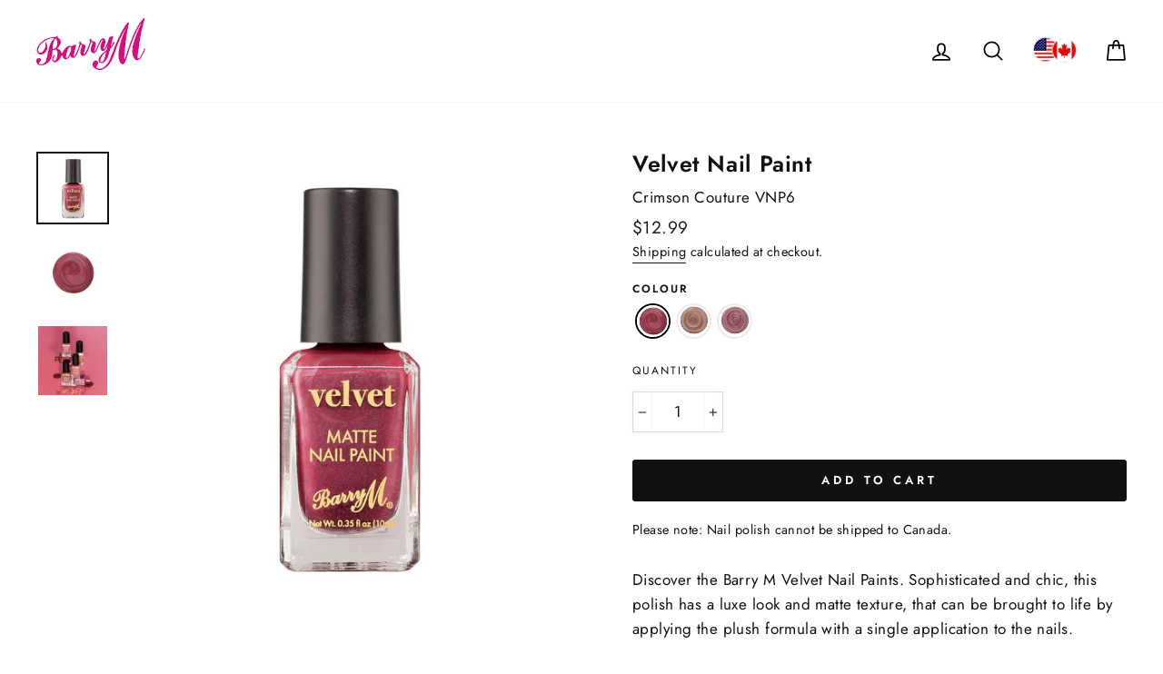

--- FILE ---
content_type: text/html; charset=utf-8
request_url: https://us.barrym.com/collections/girls-night-out/products/velvet-nail-paint-crimson-couture
body_size: 40655
content:
<!doctype html>
<html class="no-js" lang="en">
<head>
  <meta charset="utf-8">
  <meta http-equiv="X-UA-Compatible" content="IE=edge,chrome=1">
  <meta name="viewport" content="width=device-width,initial-scale=1">
  <meta name="theme-color" content="#111111">
  <link rel="canonical" href="https://us.barrym.com/products/velvet-nail-paint-crimson-couture"><!-- Google Tag Manager -->
<script>(function(w,d,s,l,i){w[l]=w[l]||[];w[l].push({'gtm.start':
new Date().getTime(),event:'gtm.js'});var f=d.getElementsByTagName(s)[0],
j=d.createElement(s),dl=l!='dataLayer'?'&l='+l:'';j.async=true;j.src=
'https://www.googletagmanager.com/gtm.js?id='+i+dl;f.parentNode.insertBefore(j,f);
})(window,document,'script','dataLayer','GTM-KBMKWD6');</script>
<!-- End Google Tag Manager -->
<!-- Global site tag (gtag.js) - Google Analytics -->
<script async src="https://www.googletagmanager.com/gtag/js?id=UA-192769926-1"></script>
<script>
  window.dataLayer = window.dataLayer || [];
  function gtag(){dataLayer.push(arguments);}
  gtag('js', new Date());

  gtag('config', 'UA-192769926-1');
</script>

<script>window.performance && window.performance.mark && window.performance.mark('shopify.content_for_header.start');</script><meta name="google-site-verification" content="Q5T3vF393nFKtGEFNt9WEiZzkm0m8hxD2lNxURTZLkI">
<meta id="shopify-digital-wallet" name="shopify-digital-wallet" content="/45054427300/digital_wallets/dialog">
<link rel="alternate" type="application/json+oembed" href="https://us.barrym.com/products/velvet-nail-paint-crimson-couture.oembed">
<script async="async" src="/checkouts/internal/preloads.js?locale=en-US"></script>
<script id="shopify-features" type="application/json">{"accessToken":"d5e4fc4c618fcb4ed6d1d8bbb59796c1","betas":["rich-media-storefront-analytics"],"domain":"us.barrym.com","predictiveSearch":true,"shopId":45054427300,"locale":"en"}</script>
<script>var Shopify = Shopify || {};
Shopify.shop = "barrym-america.myshopify.com";
Shopify.locale = "en";
Shopify.currency = {"active":"USD","rate":"1.0"};
Shopify.country = "US";
Shopify.theme = {"name":"Barry M Production","id":124684697791,"schema_name":"Impulse","schema_version":"3.2.3","theme_store_id":null,"role":"main"};
Shopify.theme.handle = "null";
Shopify.theme.style = {"id":null,"handle":null};
Shopify.cdnHost = "us.barrym.com/cdn";
Shopify.routes = Shopify.routes || {};
Shopify.routes.root = "/";</script>
<script type="module">!function(o){(o.Shopify=o.Shopify||{}).modules=!0}(window);</script>
<script>!function(o){function n(){var o=[];function n(){o.push(Array.prototype.slice.apply(arguments))}return n.q=o,n}var t=o.Shopify=o.Shopify||{};t.loadFeatures=n(),t.autoloadFeatures=n()}(window);</script>
<script id="shop-js-analytics" type="application/json">{"pageType":"product"}</script>
<script defer="defer" async type="module" src="//us.barrym.com/cdn/shopifycloud/shop-js/modules/v2/client.init-shop-cart-sync_BT-GjEfc.en.esm.js"></script>
<script defer="defer" async type="module" src="//us.barrym.com/cdn/shopifycloud/shop-js/modules/v2/chunk.common_D58fp_Oc.esm.js"></script>
<script defer="defer" async type="module" src="//us.barrym.com/cdn/shopifycloud/shop-js/modules/v2/chunk.modal_xMitdFEc.esm.js"></script>
<script type="module">
  await import("//us.barrym.com/cdn/shopifycloud/shop-js/modules/v2/client.init-shop-cart-sync_BT-GjEfc.en.esm.js");
await import("//us.barrym.com/cdn/shopifycloud/shop-js/modules/v2/chunk.common_D58fp_Oc.esm.js");
await import("//us.barrym.com/cdn/shopifycloud/shop-js/modules/v2/chunk.modal_xMitdFEc.esm.js");

  window.Shopify.SignInWithShop?.initShopCartSync?.({"fedCMEnabled":true,"windoidEnabled":true});

</script>
<script>(function() {
  var isLoaded = false;
  function asyncLoad() {
    if (isLoaded) return;
    isLoaded = true;
    var urls = ["https:\/\/static.klaviyo.com\/onsite\/js\/klaviyo.js?company_id=X3yMHT\u0026shop=barrym-america.myshopify.com"];
    for (var i = 0; i < urls.length; i++) {
      var s = document.createElement('script');
      s.type = 'text/javascript';
      s.async = true;
      s.src = urls[i];
      var x = document.getElementsByTagName('script')[0];
      x.parentNode.insertBefore(s, x);
    }
  };
  if(window.attachEvent) {
    window.attachEvent('onload', asyncLoad);
  } else {
    window.addEventListener('load', asyncLoad, false);
  }
})();</script>
<script id="__st">var __st={"a":45054427300,"offset":-18000,"reqid":"ce9ca124-ae77-457c-88eb-51f2fe5682ee-1769274880","pageurl":"us.barrym.com\/collections\/girls-night-out\/products\/velvet-nail-paint-crimson-couture","u":"df2797d83568","p":"product","rtyp":"product","rid":6320931012799};</script>
<script>window.ShopifyPaypalV4VisibilityTracking = true;</script>
<script id="captcha-bootstrap">!function(){'use strict';const t='contact',e='account',n='new_comment',o=[[t,t],['blogs',n],['comments',n],[t,'customer']],c=[[e,'customer_login'],[e,'guest_login'],[e,'recover_customer_password'],[e,'create_customer']],r=t=>t.map((([t,e])=>`form[action*='/${t}']:not([data-nocaptcha='true']) input[name='form_type'][value='${e}']`)).join(','),a=t=>()=>t?[...document.querySelectorAll(t)].map((t=>t.form)):[];function s(){const t=[...o],e=r(t);return a(e)}const i='password',u='form_key',d=['recaptcha-v3-token','g-recaptcha-response','h-captcha-response',i],f=()=>{try{return window.sessionStorage}catch{return}},m='__shopify_v',_=t=>t.elements[u];function p(t,e,n=!1){try{const o=window.sessionStorage,c=JSON.parse(o.getItem(e)),{data:r}=function(t){const{data:e,action:n}=t;return t[m]||n?{data:e,action:n}:{data:t,action:n}}(c);for(const[e,n]of Object.entries(r))t.elements[e]&&(t.elements[e].value=n);n&&o.removeItem(e)}catch(o){console.error('form repopulation failed',{error:o})}}const l='form_type',E='cptcha';function T(t){t.dataset[E]=!0}const w=window,h=w.document,L='Shopify',v='ce_forms',y='captcha';let A=!1;((t,e)=>{const n=(g='f06e6c50-85a8-45c8-87d0-21a2b65856fe',I='https://cdn.shopify.com/shopifycloud/storefront-forms-hcaptcha/ce_storefront_forms_captcha_hcaptcha.v1.5.2.iife.js',D={infoText:'Protected by hCaptcha',privacyText:'Privacy',termsText:'Terms'},(t,e,n)=>{const o=w[L][v],c=o.bindForm;if(c)return c(t,g,e,D).then(n);var r;o.q.push([[t,g,e,D],n]),r=I,A||(h.body.append(Object.assign(h.createElement('script'),{id:'captcha-provider',async:!0,src:r})),A=!0)});var g,I,D;w[L]=w[L]||{},w[L][v]=w[L][v]||{},w[L][v].q=[],w[L][y]=w[L][y]||{},w[L][y].protect=function(t,e){n(t,void 0,e),T(t)},Object.freeze(w[L][y]),function(t,e,n,w,h,L){const[v,y,A,g]=function(t,e,n){const i=e?o:[],u=t?c:[],d=[...i,...u],f=r(d),m=r(i),_=r(d.filter((([t,e])=>n.includes(e))));return[a(f),a(m),a(_),s()]}(w,h,L),I=t=>{const e=t.target;return e instanceof HTMLFormElement?e:e&&e.form},D=t=>v().includes(t);t.addEventListener('submit',(t=>{const e=I(t);if(!e)return;const n=D(e)&&!e.dataset.hcaptchaBound&&!e.dataset.recaptchaBound,o=_(e),c=g().includes(e)&&(!o||!o.value);(n||c)&&t.preventDefault(),c&&!n&&(function(t){try{if(!f())return;!function(t){const e=f();if(!e)return;const n=_(t);if(!n)return;const o=n.value;o&&e.removeItem(o)}(t);const e=Array.from(Array(32),(()=>Math.random().toString(36)[2])).join('');!function(t,e){_(t)||t.append(Object.assign(document.createElement('input'),{type:'hidden',name:u})),t.elements[u].value=e}(t,e),function(t,e){const n=f();if(!n)return;const o=[...t.querySelectorAll(`input[type='${i}']`)].map((({name:t})=>t)),c=[...d,...o],r={};for(const[a,s]of new FormData(t).entries())c.includes(a)||(r[a]=s);n.setItem(e,JSON.stringify({[m]:1,action:t.action,data:r}))}(t,e)}catch(e){console.error('failed to persist form',e)}}(e),e.submit())}));const S=(t,e)=>{t&&!t.dataset[E]&&(n(t,e.some((e=>e===t))),T(t))};for(const o of['focusin','change'])t.addEventListener(o,(t=>{const e=I(t);D(e)&&S(e,y())}));const B=e.get('form_key'),M=e.get(l),P=B&&M;t.addEventListener('DOMContentLoaded',(()=>{const t=y();if(P)for(const e of t)e.elements[l].value===M&&p(e,B);[...new Set([...A(),...v().filter((t=>'true'===t.dataset.shopifyCaptcha))])].forEach((e=>S(e,t)))}))}(h,new URLSearchParams(w.location.search),n,t,e,['guest_login'])})(!1,!0)}();</script>
<script integrity="sha256-4kQ18oKyAcykRKYeNunJcIwy7WH5gtpwJnB7kiuLZ1E=" data-source-attribution="shopify.loadfeatures" defer="defer" src="//us.barrym.com/cdn/shopifycloud/storefront/assets/storefront/load_feature-a0a9edcb.js" crossorigin="anonymous"></script>
<script data-source-attribution="shopify.dynamic_checkout.dynamic.init">var Shopify=Shopify||{};Shopify.PaymentButton=Shopify.PaymentButton||{isStorefrontPortableWallets:!0,init:function(){window.Shopify.PaymentButton.init=function(){};var t=document.createElement("script");t.src="https://us.barrym.com/cdn/shopifycloud/portable-wallets/latest/portable-wallets.en.js",t.type="module",document.head.appendChild(t)}};
</script>
<script data-source-attribution="shopify.dynamic_checkout.buyer_consent">
  function portableWalletsHideBuyerConsent(e){var t=document.getElementById("shopify-buyer-consent"),n=document.getElementById("shopify-subscription-policy-button");t&&n&&(t.classList.add("hidden"),t.setAttribute("aria-hidden","true"),n.removeEventListener("click",e))}function portableWalletsShowBuyerConsent(e){var t=document.getElementById("shopify-buyer-consent"),n=document.getElementById("shopify-subscription-policy-button");t&&n&&(t.classList.remove("hidden"),t.removeAttribute("aria-hidden"),n.addEventListener("click",e))}window.Shopify?.PaymentButton&&(window.Shopify.PaymentButton.hideBuyerConsent=portableWalletsHideBuyerConsent,window.Shopify.PaymentButton.showBuyerConsent=portableWalletsShowBuyerConsent);
</script>
<script data-source-attribution="shopify.dynamic_checkout.cart.bootstrap">document.addEventListener("DOMContentLoaded",(function(){function t(){return document.querySelector("shopify-accelerated-checkout-cart, shopify-accelerated-checkout")}if(t())Shopify.PaymentButton.init();else{new MutationObserver((function(e,n){t()&&(Shopify.PaymentButton.init(),n.disconnect())})).observe(document.body,{childList:!0,subtree:!0})}}));
</script>

<script>window.performance && window.performance.mark && window.performance.mark('shopify.content_for_header.end');</script>

<script>window.BOLD = window.BOLD || {};
    window.BOLD.common = window.BOLD.common || {};
    window.BOLD.common.Shopify = window.BOLD.common.Shopify || {};
    window.BOLD.common.Shopify.shop = {
      domain: 'us.barrym.com',
      permanent_domain: 'barrym-america.myshopify.com',
      url: 'https://us.barrym.com',
      secure_url: 'https://us.barrym.com',
      money_format: "${{amount}}",
      currency: "USD"
    };
    window.BOLD.common.Shopify.customer = {
      id: null,
      tags: null,
    };
    window.BOLD.common.Shopify.cart = {"note":null,"attributes":{},"original_total_price":0,"total_price":0,"total_discount":0,"total_weight":0.0,"item_count":0,"items":[],"requires_shipping":false,"currency":"USD","items_subtotal_price":0,"cart_level_discount_applications":[],"checkout_charge_amount":0};
    window.BOLD.common.template = 'product';window.BOLD.common.Shopify.formatMoney = function(money, format) {
        function n(t, e) {
            return "undefined" == typeof t ? e : t
        }
        function r(t, e, r, i) {
            if (e = n(e, 2),
                r = n(r, ","),
                i = n(i, "."),
            isNaN(t) || null == t)
                return 0;
            t = (t / 100).toFixed(e);
            var o = t.split(".")
                , a = o[0].replace(/(\d)(?=(\d\d\d)+(?!\d))/g, "$1" + r)
                , s = o[1] ? i + o[1] : "";
            return a + s
        }
        "string" == typeof money && (money = money.replace(".", ""));
        var i = ""
            , o = /\{\{\s*(\w+)\s*\}\}/
            , a = format || window.BOLD.common.Shopify.shop.money_format || window.Shopify.money_format || "$ {{ amount }}";
        switch (a.match(o)[1]) {
            case "amount":
                i = r(money, 2, ",", ".");
                break;
            case "amount_no_decimals":
                i = r(money, 0, ",", ".");
                break;
            case "amount_with_comma_separator":
                i = r(money, 2, ".", ",");
                break;
            case "amount_no_decimals_with_comma_separator":
                i = r(money, 0, ".", ",");
                break;
            case "amount_with_space_separator":
                i = r(money, 2, " ", ",");
                break;
            case "amount_no_decimals_with_space_separator":
                i = r(money, 0, " ", ",");
                break;
            case "amount_with_apostrophe_separator":
                i = r(money, 2, "'", ".");
                break;
        }
        return a.replace(o, i);
    };
    window.BOLD.common.Shopify.saveProduct = function (handle, product) {
      if (typeof handle === 'string' && typeof window.BOLD.common.Shopify.products[handle] === 'undefined') {
        if (typeof product === 'number') {
          window.BOLD.common.Shopify.handles[product] = handle;
          product = { id: product };
        }
        window.BOLD.common.Shopify.products[handle] = product;
      }
    };
    window.BOLD.common.Shopify.saveVariant = function (variant_id, variant) {
      if (typeof variant_id === 'number' && typeof window.BOLD.common.Shopify.variants[variant_id] === 'undefined') {
        window.BOLD.common.Shopify.variants[variant_id] = variant;
      }
    };window.BOLD.common.Shopify.products = window.BOLD.common.Shopify.products || {};
    window.BOLD.common.Shopify.variants = window.BOLD.common.Shopify.variants || {};
    window.BOLD.common.Shopify.handles = window.BOLD.common.Shopify.handles || {};window.BOLD.common.Shopify.handle = "velvet-nail-paint-crimson-couture"
window.BOLD.common.Shopify.saveProduct("velvet-nail-paint-crimson-couture", 6320931012799);window.BOLD.common.Shopify.saveVariant(38161570988223, { product_id: 6320931012799, product_handle: "velvet-nail-paint-crimson-couture", price: 1299, group_id: '', csp_metafield: {}});window.BOLD.apps_installed = {"Product Upsell":3} || {};window.BOLD.common.Shopify.saveProduct("thats-swell-xxl-thats-swell-xxl-2", 5543298302116);window.BOLD.common.Shopify.saveVariant(35626763190436, { product_id: 5543298302116, product_handle: "thats-swell-xxl-thats-swell-xxl-2", price: 1299, group_id: '', csp_metafield: {}});window.BOLD.common.Shopify.saveProduct("thats-swell-xxxl-extreme-lip-plumper-flames", 6623575834815);window.BOLD.common.Shopify.saveVariant(39585805140159, { product_id: 6623575834815, product_handle: "thats-swell-xxxl-extreme-lip-plumper-flames", price: 1299, group_id: '', csp_metafield: {}});window.BOLD.common.Shopify.saveProduct("thats-swell-xxl-extreme-lip-plumper-pucker-up", 5543318945956);window.BOLD.common.Shopify.saveVariant(35626798907556, { product_id: 5543318945956, product_handle: "thats-swell-xxl-extreme-lip-plumper-pucker-up", price: 1299, group_id: '', csp_metafield: {}});window.BOLD.common.Shopify.saveProduct("thats-swell-xxl-extreme-lip-plumper-2", 5543323664548);window.BOLD.common.Shopify.saveVariant(35626804773028, { product_id: 5543323664548, product_handle: "thats-swell-xxl-extreme-lip-plumper-2", price: 1299, group_id: '', csp_metafield: {}});window.BOLD.common.Shopify.saveProduct("thats-swell-xxl-extreme-lip-plumper", 5543326449828);window.BOLD.common.Shopify.saveVariant(35626808705188, { product_id: 5543326449828, product_handle: "thats-swell-xxl-extreme-lip-plumper", price: 1299, group_id: '', csp_metafield: {}});window.BOLD.common.Shopify.saveProduct("euphoric-metallic-eyeshadow-cream-bewildered", 6320873144511);window.BOLD.common.Shopify.saveVariant(38161416421567, { product_id: 6320873144511, product_handle: "euphoric-metallic-eyeshadow-cream-bewildered", price: 1299, group_id: '', csp_metafield: {}});window.BOLD.common.Shopify.saveProduct("euphoric-metallic-eyeshadow-cream-aurora", 6320866623679);window.BOLD.common.Shopify.saveVariant(38161398694079, { product_id: 6320866623679, product_handle: "euphoric-metallic-eyeshadow-cream-aurora", price: 1299, group_id: '', csp_metafield: {}});window.BOLD.common.Shopify.saveProduct("euphoric-metallic-eyeshadow-cream-honoured", 6320884351167);window.BOLD.common.Shopify.saveVariant(38161445486783, { product_id: 6320884351167, product_handle: "euphoric-metallic-eyeshadow-cream-honoured", price: 1299, group_id: '', csp_metafield: {}});window.BOLD.common.Shopify.saveProduct("velvet-matte-lip-paint-dirty-rose", 6320901292223);window.BOLD.common.Shopify.saveVariant(38161496309951, { product_id: 6320901292223, product_handle: "velvet-matte-lip-paint-dirty-rose", price: 1299, group_id: '', csp_metafield: {}});window.BOLD.common.Shopify.saveProduct("crystal-rock-textured-nail-paint-amethyst", 6320839426239);window.BOLD.common.Shopify.saveVariant(38161338007743, { product_id: 6320839426239, product_handle: "crystal-rock-textured-nail-paint-amethyst", price: 1299, group_id: '', csp_metafield: {}});window.BOLD.common.Shopify.saveProduct("thats-swell-xxl-extreme-lip-plumper-get-it", 5543321403556);window.BOLD.common.Shopify.saveVariant(35626801954980, { product_id: 5543321403556, product_handle: "thats-swell-xxl-extreme-lip-plumper-get-it", price: 1299, group_id: '', csp_metafield: {}});window.BOLD.common.Shopify.saveProduct("velvet-multi-purpose-palette", 6320925999295);window.BOLD.common.Shopify.saveVariant(38161559650495, { product_id: 6320925999295, product_handle: "velvet-multi-purpose-palette", price: 1999, group_id: '', csp_metafield: {}});window.BOLD.common.Shopify.saveProduct("velvet-matte-lip-paint-bittersweet", 6320890413247);window.BOLD.common.Shopify.saveVariant(38161470357695, { product_id: 6320890413247, product_handle: "velvet-matte-lip-paint-bittersweet", price: 1299, group_id: '', csp_metafield: {}});window.BOLD.common.Shopify.saveProduct("lid-lock-eyeshadow-primer-clear", 5543296860324);window.BOLD.common.Shopify.saveVariant(35626761453732, { product_id: 5543296860324, product_handle: "lid-lock-eyeshadow-primer-clear", price: 1299, group_id: '', csp_metafield: {}});window.BOLD.common.Shopify.saveProduct("ready-set-smooth-powder", 5543294894244);window.BOLD.common.Shopify.saveVariant(35626759159972, { product_id: 5543294894244, product_handle: "ready-set-smooth-powder", price: 1299, group_id: '', csp_metafield: {}});window.BOLD.common.Shopify.saveProduct("thats-swell-plump-and-prime", 6694368641215);window.BOLD.common.Shopify.saveVariant(39836197912767, { product_id: 6694368641215, product_handle: "thats-swell-plump-and-prime", price: 1299, group_id: '', csp_metafield: {}});window.BOLD.common.Shopify.saveProduct("velvet-nail-paint-crimson-couture", 6320931012799);window.BOLD.common.Shopify.saveVariant(38161570988223, { product_id: 6320931012799, product_handle: "velvet-nail-paint-crimson-couture", price: 1299, group_id: '', csp_metafield: {}});window.BOLD.common.Shopify.saveProduct("velvet-matte-lip-paint-love-lust", 6320905781439);window.BOLD.common.Shopify.saveVariant(38161511448767, { product_id: 6320905781439, product_handle: "velvet-matte-lip-paint-love-lust", price: 1299, group_id: '', csp_metafield: {}});window.BOLD.common.Shopify.saveProduct("all-night-long-concealer-almond", 5543309705380);window.BOLD.common.Shopify.saveVariant(35626785308836, { product_id: 5543309705380, product_handle: "all-night-long-concealer-almond", price: 1299, group_id: '', csp_metafield: {}});window.BOLD.common.Shopify.saveProduct("all-night-long-concealer-oatmeal", 5543308427428);window.BOLD.common.Shopify.saveVariant(35626783965348, { product_id: 5543308427428, product_handle: "all-night-long-concealer-oatmeal", price: 1299, group_id: '', csp_metafield: {}});window.BOLD.common.Shopify.saveProduct("velvet-nail-paint-modern-mauve", 6320937533631);window.BOLD.common.Shopify.saveVariant(38161584357567, { product_id: 6320937533631, product_handle: "velvet-nail-paint-modern-mauve", price: 1299, group_id: '', csp_metafield: {}});window.BOLD.common.Shopify.saveProduct("all-night-long-setting-spray", 5543317995684);window.BOLD.common.Shopify.saveVariant(35626797891748, { product_id: 5543317995684, product_handle: "all-night-long-setting-spray", price: 1299, group_id: '', csp_metafield: {}});window.BOLD.common.Shopify.saveProduct("makeup-setting-spray-matte-finish", 5543296499876);window.BOLD.common.Shopify.saveVariant(35626760994980, { product_id: 5543296499876, product_handle: "makeup-setting-spray-matte-finish", price: 1299, group_id: '', csp_metafield: {}});window.BOLD.common.Shopify.saveProduct("thats-swell-xxl-boujee", 6729184706751);window.BOLD.common.Shopify.saveVariant(39972060561599, { product_id: 6729184706751, product_handle: "thats-swell-xxl-boujee", price: 1299, group_id: '', csp_metafield: {}});window.BOLD.common.Shopify.saveProduct("velvet-nail-paint-crushed-ribbon", 6320934781119);window.BOLD.common.Shopify.saveVariant(38161578983615, { product_id: 6320934781119, product_handle: "velvet-nail-paint-crushed-ribbon", price: 1299, group_id: '', csp_metafield: {}});window.BOLD.common.Shopify.saveProduct("crystal-rock-textured-nail-paint-blue-sapphire", 6320853188799);window.BOLD.common.Shopify.saveVariant(38161367236799, { product_id: 6320853188799, product_handle: "crystal-rock-textured-nail-paint-blue-sapphire", price: 1299, group_id: '', csp_metafield: {}});window.BOLD.common.Shopify.saveProduct("crystal-rock-textured-nail-paint-3", 5543321174180);window.BOLD.common.Shopify.saveVariant(35626801692836, { product_id: 5543321174180, product_handle: "crystal-rock-textured-nail-paint-3", price: 1299, group_id: '', csp_metafield: {}});window.BOLD.common.Shopify.saveProduct("chisel-cheeks-contour-kit-light-medium", 5543314030756);window.BOLD.common.Shopify.saveVariant(35626792321188, { product_id: 5543314030756, product_handle: "chisel-cheeks-contour-kit-light-medium", price: 1299, group_id: '', csp_metafield: {}});window.BOLD.common.Shopify.saveProduct("all-night-long-concealer-cookie", 5543312064676);window.BOLD.common.Shopify.saveVariant(35626788159652, { product_id: 5543312064676, product_handle: "all-night-long-concealer-cookie", price: 1299, group_id: '', csp_metafield: {}});window.BOLD.common.Shopify.saveProduct("makeup-setting-spray-dewy-finish", 5543291322532);window.BOLD.common.Shopify.saveVariant(35626754703524, { product_id: 5543291322532, product_handle: "makeup-setting-spray-dewy-finish", price: 1299, group_id: '', csp_metafield: {}});window.BOLD.common.Shopify.saveProduct("crystal-rock-textured-nail-paint-emerald-green", 6320857120959);window.BOLD.common.Shopify.saveVariant(38161376706751, { product_id: 6320857120959, product_handle: "crystal-rock-textured-nail-paint-emerald-green", price: 1299, group_id: '', csp_metafield: {}});window.BOLD.common.Shopify.saveProduct("crystal-rock-textured-nail-paint-4", 5543321665700);window.BOLD.common.Shopify.saveVariant(35626802544804, { product_id: 5543321665700, product_handle: "crystal-rock-textured-nail-paint-4", price: 1299, group_id: '', csp_metafield: {}});window.BOLD.common.Shopify.saveProduct("crystal-rock-textured-nail-paint", 5543318552740);window.BOLD.common.Shopify.saveVariant(35626798678180, { product_id: 5543318552740, product_handle: "crystal-rock-textured-nail-paint", price: 1299, group_id: '', csp_metafield: {}});window.BOLD.common.Shopify.saveProduct("all-night-long-concealer-waffle", 5543316455588);window.BOLD.common.Shopify.saveVariant(35626795139236, { product_id: 5543316455588, product_handle: "all-night-long-concealer-waffle", price: 1299, group_id: '', csp_metafield: {}});window.BOLD.common.Shopify.saveProduct("nail-paint-diamond-glitter", 5543316029604);window.BOLD.common.Shopify.saveVariant(35626794713252, { product_id: 5543316029604, product_handle: "nail-paint-diamond-glitter", price: 1299, group_id: '', csp_metafield: {}});window.BOLD.common.Shopify.saveProduct("all-night-long-concealer-milk", 5543311769764);window.BOLD.common.Shopify.saveVariant(35626787995812, { product_id: 5543311769764, product_handle: "all-night-long-concealer-milk", price: 1299, group_id: '', csp_metafield: {}});window.BOLD.common.Shopify.saveProduct("nail-paint-ruby-slippers", 5543308296356);window.BOLD.common.Shopify.saveVariant(35626783506596, { product_id: 5543308296356, product_handle: "nail-paint-ruby-slippers", price: 1299, group_id: '', csp_metafield: {}});window.BOLD.common.Shopify.saveProduct("glitter-fixer-glitter-glue", 5543294009508);window.BOLD.common.Shopify.saveVariant(35626758471844, { product_id: 5543294009508, product_handle: "glitter-fixer-glitter-glue", price: 1299, group_id: '', csp_metafield: {}});window.BOLD.common.Shopify.saveProduct("all-night-long-concealer-chestnut", 5543311245476);window.BOLD.common.Shopify.saveVariant(35626787274916, { product_id: 5543311245476, product_handle: "all-night-long-concealer-chestnut", price: 1299, group_id: '', csp_metafield: {}});window.BOLD.common.Shopify.saveProduct("all-night-long-concealer-hazelnut", 5543308918948);window.BOLD.common.Shopify.saveVariant(35626784424100, { product_id: 5543308918948, product_handle: "all-night-long-concealer-hazelnut", price: 1299, group_id: '', csp_metafield: {}});window.BOLD.common.Shopify.saveProduct("ready-set-smooth-banana", 5543298695332);window.BOLD.common.Shopify.saveVariant(35626763583652, { product_id: 5543298695332, product_handle: "ready-set-smooth-banana", price: 1299, group_id: '', csp_metafield: {}});window.BOLD.common.Shopify.saveProduct("thats-swell-clear", 5543294435492);window.BOLD.common.Shopify.saveVariant(35626758668452, { product_id: 5543294435492, product_handle: "thats-swell-clear", price: 1299, group_id: '', csp_metafield: {}});window.BOLD.common.Shopify.metafields = window.BOLD.common.Shopify.metafields || {};window.BOLD.common.Shopify.metafields["bold_rp"] = {};window.BOLD.common.Shopify.metafields["bold_csp_defaults"] = {};window.BOLD.common.cacheParams = window.BOLD.common.cacheParams || {};
</script><link href="//us.barrym.com/cdn/shop/t/101/assets/bold-upsell.css?v=51915886505602322711625248216" rel="stylesheet" type="text/css" media="all" />
<link href="//us.barrym.com/cdn/shop/t/101/assets/bold-upsell-custom.css?v=150135899998303055901625248215" rel="stylesheet" type="text/css" media="all" /><link rel="shortcut icon" href="//us.barrym.com/cdn/shop/files/Favicon_copy_32x32_c444666c-e500-4913-b63c-64582c5b8b70_32x32.png?v=1612975823" type="image/png" /><title>Velvet Nail Paint | Crimson Couture
&ndash; Barry M US
</title>
<meta name="description" content="Discover the Barry M Velvet Nail Paints. Sophisticated and chic, this polish has a luxe look and matte texture, that can be brought to life by applying the plush formula with a single application to the nails. Discover our Velvet collection which includes our Velvet Multi-Purpose Palette and lip paints.    Warning: Thi"><meta property="og:site_name" content="Barry M US">
  <meta property="og:url" content="https://us.barrym.com/products/velvet-nail-paint-crimson-couture">
  <meta property="og:title" content="Velvet Nail Paint | Crimson Couture">
  <meta property="og:type" content="product">
  <meta property="og:description" content="Discover the Barry M Velvet Nail Paints. Sophisticated and chic, this polish has a luxe look and matte texture, that can be brought to life by applying the plush formula with a single application to the nails. Discover our Velvet collection which includes our Velvet Multi-Purpose Palette and lip paints.    Warning: Thi"><meta property="og:image" content="http://us.barrym.com/cdn/shop/products/BarryM_Velvet_NP_CrimsonCouture_1_1200x1200.jpg?v=1613077643"><meta property="og:image" content="http://us.barrym.com/cdn/shop/products/BarryM_Velvet_NP_CrimsonCouture_Swatch_1200x1200.jpg?v=1613077643"><meta property="og:image" content="http://us.barrym.com/cdn/shop/products/BarryM_Velvet_NP_lifestyle_708cabd5-fe04-4bbc-8cf7-2ce1c5ff6383_1200x1200.jpg?v=1613077643">
  <meta property="og:image:secure_url" content="https://us.barrym.com/cdn/shop/products/BarryM_Velvet_NP_CrimsonCouture_1_1200x1200.jpg?v=1613077643"><meta property="og:image:secure_url" content="https://us.barrym.com/cdn/shop/products/BarryM_Velvet_NP_CrimsonCouture_Swatch_1200x1200.jpg?v=1613077643"><meta property="og:image:secure_url" content="https://us.barrym.com/cdn/shop/products/BarryM_Velvet_NP_lifestyle_708cabd5-fe04-4bbc-8cf7-2ce1c5ff6383_1200x1200.jpg?v=1613077643">
  <meta name="twitter:site" content="@barrymcosmetics?lang=en">
  <meta name="twitter:card" content="summary_large_image">
  <meta name="twitter:title" content="Velvet Nail Paint | Crimson Couture">
  <meta name="twitter:description" content="Discover the Barry M Velvet Nail Paints. Sophisticated and chic, this polish has a luxe look and matte texture, that can be brought to life by applying the plush formula with a single application to the nails. Discover our Velvet collection which includes our Velvet Multi-Purpose Palette and lip paints.    Warning: Thi">
<link href="https://fonts.googleapis.com/css2?family=Bebas+Neue&display=swap" rel="stylesheet"><style data-shopify>
  @font-face {
  font-family: Jost;
  font-weight: 600;
  font-style: normal;
  src: url("//us.barrym.com/cdn/fonts/jost/jost_n6.ec1178db7a7515114a2d84e3dd680832b7af8b99.woff2") format("woff2"),
       url("//us.barrym.com/cdn/fonts/jost/jost_n6.b1178bb6bdd3979fef38e103a3816f6980aeaff9.woff") format("woff");
}

  @font-face {
  font-family: Jost;
  font-weight: 400;
  font-style: normal;
  src: url("//us.barrym.com/cdn/fonts/jost/jost_n4.d47a1b6347ce4a4c9f437608011273009d91f2b7.woff2") format("woff2"),
       url("//us.barrym.com/cdn/fonts/jost/jost_n4.791c46290e672b3f85c3d1c651ef2efa3819eadd.woff") format("woff");
}

  @font-face {
  font-family: Jost;
  font-weight: 400;
  font-style: normal;
  src: url("//us.barrym.com/cdn/fonts/jost/jost_n4.d47a1b6347ce4a4c9f437608011273009d91f2b7.woff2") format("woff2"),
       url("//us.barrym.com/cdn/fonts/jost/jost_n4.791c46290e672b3f85c3d1c651ef2efa3819eadd.woff") format("woff");
}


  @font-face {
  font-family: Jost;
  font-weight: 300;
  font-style: normal;
  src: url("//us.barrym.com/cdn/fonts/jost/jost_n3.a5df7448b5b8c9a76542f085341dff794ff2a59d.woff2") format("woff2"),
       url("//us.barrym.com/cdn/fonts/jost/jost_n3.882941f5a26d0660f7dd135c08afc57fc6939a07.woff") format("woff");
}

  @font-face {
  font-family: Jost;
  font-weight: 600;
  font-style: normal;
  src: url("//us.barrym.com/cdn/fonts/jost/jost_n6.ec1178db7a7515114a2d84e3dd680832b7af8b99.woff2") format("woff2"),
       url("//us.barrym.com/cdn/fonts/jost/jost_n6.b1178bb6bdd3979fef38e103a3816f6980aeaff9.woff") format("woff");
}

  @font-face {
  font-family: Jost;
  font-weight: 400;
  font-style: italic;
  src: url("//us.barrym.com/cdn/fonts/jost/jost_i4.b690098389649750ada222b9763d55796c5283a5.woff2") format("woff2"),
       url("//us.barrym.com/cdn/fonts/jost/jost_i4.fd766415a47e50b9e391ae7ec04e2ae25e7e28b0.woff") format("woff");
}

  @font-face {
  font-family: Jost;
  font-weight: 600;
  font-style: italic;
  src: url("//us.barrym.com/cdn/fonts/jost/jost_i6.9af7e5f39e3a108c08f24047a4276332d9d7b85e.woff2") format("woff2"),
       url("//us.barrym.com/cdn/fonts/jost/jost_i6.2bf310262638f998ed206777ce0b9a3b98b6fe92.woff") format("woff");
}

</style>

<link type="text/css" href="//us.barrym.com/cdn/shop/t/101/assets/layout.theme.css?v=9628944977697284151759332112" rel="stylesheet">
<style data-shopify>
    :root{
        --colorBtnPrimary:#111111;
        --colorBtnPrimaryLight:#2b2b2b;
        --colorBtnPrimaryDim:#040404;
        --colorBtnPrimaryText:#ffffff;
        --colorCartDot:#d40f7d;

        --colorLink:#111111;

        --colorBorderAlphaLightest: rgba(17, 17, 17, 0.05);
        --colorBorderAlphaLight: rgba(17, 17, 17, 0.08);


        --colorTextBody:#111111;
        --colorPrice:#1c1d1d;
        --colorTextSavings:#d40f7d;
        --colorSaleTag:#d40f7d;
        --colorSaleTagText:#ffffff;

        --colorBody:#ffffff;
        --colorBodyAlphaLightest: rgba(255, 255, 255, 0.05);
        --colorBodyDimFive: #f2f2f2;
        --colorBodyDimFour: #f5f5f5;
        --colorBodyDimTwo: #fafafa;

        --colorFooter:#d40f7d;
        --colorFooterText:#ffffff;

        --colorBorder:#f8ced5;

        --colorNav:#ffffff;
        --colorNavText:#000000;
        --colorAnnouncement:#d40f7d;
        --colorAnnouncementText:#ffffff;

        --colorHeroText:#ffffff;

        --colorModalBg:#d40f7d;

        --colorImageOverlay:#000000;
        --colorImageOverlayOpacity:0.0;
        --colorImageOverlayTextShadow:0.1;

        --colorSmallImageBg:#ffffff;
        --colorLargeImageBg:#ffffff;
        --colorGridOverlay:#6d5050;
        --colorGridOverlayOpacity:0.1;

        --colorDrawers:#ffffff;
        --colorDrawersDim:#f2f2f2;
        --colorDrawerBorder:#f8ced5;
        --colorDrawerText:#000000;
        --colorDrawerTextDark:#000000;
        --colorDrawerButton:#d40f7d;
        --colorDrawerButtonText:#ffffff;

        --lineHeightSmall: 1.5;

        --selectSvg:url(//us.barrym.com/cdn/shop/t/101/assets/ico-select.svg);
        --selectSvgWhite:url(//us.barrym.com/cdn/shop/t/101/assets/ico-select-white.svg);
        --selectSvgFooter:url(//us.barrym.com/cdn/shop/t/101/assets/ico-select-footer.svg);
        --typeHeaderPrimary: Jost;
        --typeHeaderFallback: sans-serif;
        --typeHeaderSize: 30px;
        --typeHeaderWeight: 600;
        --typeHeaderLineHeight: 1.1;
        --typeHeaderSpacing: 0.025em;

        --typeBasePrimary:Jost;
        --typeBaseFallback:sans-serif;
        --typeBaseSize: 17px;
        --typeBaseWeight: 400;
        --typeBaseSpacing: 0.025em;
        --typeBaseLineHeight: 1.6;

        --typeSecondaryBasePrimary:Jost;
        --typeSecondaryBaseFallback:sans-serif;
        --typeSecondaryBaseSize: 17px;
        --typeSecondaryBaseWeight: 400;
        --typeSecondaryBaseSpacing: 0.025em;
        --typeSecondaryBaseLineHeight: 1.4;

        --typeCollectionTitle: 26px;

        --iconWeight: 4px;
        --iconLinecaps: round;

        
          --buttonRadius: 3px;
        

        --colorGridOverlayOpacity: 0.2;
    }
</style>
<link href="//us.barrym.com/cdn/shop/t/101/assets/theme_custom.css?v=122471836373823241121628018491" rel="stylesheet" type="text/css" media="all" />
<script>
    document.documentElement.className = document.documentElement.className.replace('no-js', 'js');

    window.theme = window.theme || {};
    theme.routes = {
      cart: "/cart",
      cartAdd: "/cart/add.js",
      cartChange: "/cart/change"
    };
    theme.strings = {
      soldOut: "Sold Out",
      unavailable: "Unavailable",
      stockLabel: "Only [count] items in stock!",
      willNotShipUntil: "Will not ship until [date]",
      willBeInStockAfter: "Will be in stock after [date]",
      waitingForStock: "Inventory on the way",
      savePrice: "Save [saved_amount]",
      cartEmpty: "Your cart is currently empty.",
      cartTermsConfirmation: "You must agree with the terms and conditions of sales to check out"
    };
    theme.settings = {
      dynamicVariantsEnable: true,
      dynamicVariantType: "button",
      cartType: "drawer",
      moneyFormat: "${{amount}}",
      saveType: "percent",
      recentlyViewedEnabled: false,
      predictiveSearch: true,
      predictiveSearchType: "product,article,page,collection",
      inventoryThreshold: 10,
      quickView: false,
      themeName: 'Impulse',
      themeVersion: "3.2.3"
    };
  </script>



  <script>window.performance && window.performance.mark && window.performance.mark('shopify.content_for_header.start');</script><meta name="google-site-verification" content="Q5T3vF393nFKtGEFNt9WEiZzkm0m8hxD2lNxURTZLkI">
<meta id="shopify-digital-wallet" name="shopify-digital-wallet" content="/45054427300/digital_wallets/dialog">
<link rel="alternate" type="application/json+oembed" href="https://us.barrym.com/products/velvet-nail-paint-crimson-couture.oembed">
<script async="async" src="/checkouts/internal/preloads.js?locale=en-US"></script>
<script id="shopify-features" type="application/json">{"accessToken":"d5e4fc4c618fcb4ed6d1d8bbb59796c1","betas":["rich-media-storefront-analytics"],"domain":"us.barrym.com","predictiveSearch":true,"shopId":45054427300,"locale":"en"}</script>
<script>var Shopify = Shopify || {};
Shopify.shop = "barrym-america.myshopify.com";
Shopify.locale = "en";
Shopify.currency = {"active":"USD","rate":"1.0"};
Shopify.country = "US";
Shopify.theme = {"name":"Barry M Production","id":124684697791,"schema_name":"Impulse","schema_version":"3.2.3","theme_store_id":null,"role":"main"};
Shopify.theme.handle = "null";
Shopify.theme.style = {"id":null,"handle":null};
Shopify.cdnHost = "us.barrym.com/cdn";
Shopify.routes = Shopify.routes || {};
Shopify.routes.root = "/";</script>
<script type="module">!function(o){(o.Shopify=o.Shopify||{}).modules=!0}(window);</script>
<script>!function(o){function n(){var o=[];function n(){o.push(Array.prototype.slice.apply(arguments))}return n.q=o,n}var t=o.Shopify=o.Shopify||{};t.loadFeatures=n(),t.autoloadFeatures=n()}(window);</script>
<script id="shop-js-analytics" type="application/json">{"pageType":"product"}</script>
<script defer="defer" async type="module" src="//us.barrym.com/cdn/shopifycloud/shop-js/modules/v2/client.init-shop-cart-sync_BT-GjEfc.en.esm.js"></script>
<script defer="defer" async type="module" src="//us.barrym.com/cdn/shopifycloud/shop-js/modules/v2/chunk.common_D58fp_Oc.esm.js"></script>
<script defer="defer" async type="module" src="//us.barrym.com/cdn/shopifycloud/shop-js/modules/v2/chunk.modal_xMitdFEc.esm.js"></script>
<script type="module">
  await import("//us.barrym.com/cdn/shopifycloud/shop-js/modules/v2/client.init-shop-cart-sync_BT-GjEfc.en.esm.js");
await import("//us.barrym.com/cdn/shopifycloud/shop-js/modules/v2/chunk.common_D58fp_Oc.esm.js");
await import("//us.barrym.com/cdn/shopifycloud/shop-js/modules/v2/chunk.modal_xMitdFEc.esm.js");

  window.Shopify.SignInWithShop?.initShopCartSync?.({"fedCMEnabled":true,"windoidEnabled":true});

</script>
<script>(function() {
  var isLoaded = false;
  function asyncLoad() {
    if (isLoaded) return;
    isLoaded = true;
    var urls = ["https:\/\/static.klaviyo.com\/onsite\/js\/klaviyo.js?company_id=X3yMHT\u0026shop=barrym-america.myshopify.com"];
    for (var i = 0; i < urls.length; i++) {
      var s = document.createElement('script');
      s.type = 'text/javascript';
      s.async = true;
      s.src = urls[i];
      var x = document.getElementsByTagName('script')[0];
      x.parentNode.insertBefore(s, x);
    }
  };
  if(window.attachEvent) {
    window.attachEvent('onload', asyncLoad);
  } else {
    window.addEventListener('load', asyncLoad, false);
  }
})();</script>
<script id="__st">var __st={"a":45054427300,"offset":-18000,"reqid":"ce9ca124-ae77-457c-88eb-51f2fe5682ee-1769274880","pageurl":"us.barrym.com\/collections\/girls-night-out\/products\/velvet-nail-paint-crimson-couture","u":"df2797d83568","p":"product","rtyp":"product","rid":6320931012799};</script>
<script>window.ShopifyPaypalV4VisibilityTracking = true;</script>
<script id="captcha-bootstrap">!function(){'use strict';const t='contact',e='account',n='new_comment',o=[[t,t],['blogs',n],['comments',n],[t,'customer']],c=[[e,'customer_login'],[e,'guest_login'],[e,'recover_customer_password'],[e,'create_customer']],r=t=>t.map((([t,e])=>`form[action*='/${t}']:not([data-nocaptcha='true']) input[name='form_type'][value='${e}']`)).join(','),a=t=>()=>t?[...document.querySelectorAll(t)].map((t=>t.form)):[];function s(){const t=[...o],e=r(t);return a(e)}const i='password',u='form_key',d=['recaptcha-v3-token','g-recaptcha-response','h-captcha-response',i],f=()=>{try{return window.sessionStorage}catch{return}},m='__shopify_v',_=t=>t.elements[u];function p(t,e,n=!1){try{const o=window.sessionStorage,c=JSON.parse(o.getItem(e)),{data:r}=function(t){const{data:e,action:n}=t;return t[m]||n?{data:e,action:n}:{data:t,action:n}}(c);for(const[e,n]of Object.entries(r))t.elements[e]&&(t.elements[e].value=n);n&&o.removeItem(e)}catch(o){console.error('form repopulation failed',{error:o})}}const l='form_type',E='cptcha';function T(t){t.dataset[E]=!0}const w=window,h=w.document,L='Shopify',v='ce_forms',y='captcha';let A=!1;((t,e)=>{const n=(g='f06e6c50-85a8-45c8-87d0-21a2b65856fe',I='https://cdn.shopify.com/shopifycloud/storefront-forms-hcaptcha/ce_storefront_forms_captcha_hcaptcha.v1.5.2.iife.js',D={infoText:'Protected by hCaptcha',privacyText:'Privacy',termsText:'Terms'},(t,e,n)=>{const o=w[L][v],c=o.bindForm;if(c)return c(t,g,e,D).then(n);var r;o.q.push([[t,g,e,D],n]),r=I,A||(h.body.append(Object.assign(h.createElement('script'),{id:'captcha-provider',async:!0,src:r})),A=!0)});var g,I,D;w[L]=w[L]||{},w[L][v]=w[L][v]||{},w[L][v].q=[],w[L][y]=w[L][y]||{},w[L][y].protect=function(t,e){n(t,void 0,e),T(t)},Object.freeze(w[L][y]),function(t,e,n,w,h,L){const[v,y,A,g]=function(t,e,n){const i=e?o:[],u=t?c:[],d=[...i,...u],f=r(d),m=r(i),_=r(d.filter((([t,e])=>n.includes(e))));return[a(f),a(m),a(_),s()]}(w,h,L),I=t=>{const e=t.target;return e instanceof HTMLFormElement?e:e&&e.form},D=t=>v().includes(t);t.addEventListener('submit',(t=>{const e=I(t);if(!e)return;const n=D(e)&&!e.dataset.hcaptchaBound&&!e.dataset.recaptchaBound,o=_(e),c=g().includes(e)&&(!o||!o.value);(n||c)&&t.preventDefault(),c&&!n&&(function(t){try{if(!f())return;!function(t){const e=f();if(!e)return;const n=_(t);if(!n)return;const o=n.value;o&&e.removeItem(o)}(t);const e=Array.from(Array(32),(()=>Math.random().toString(36)[2])).join('');!function(t,e){_(t)||t.append(Object.assign(document.createElement('input'),{type:'hidden',name:u})),t.elements[u].value=e}(t,e),function(t,e){const n=f();if(!n)return;const o=[...t.querySelectorAll(`input[type='${i}']`)].map((({name:t})=>t)),c=[...d,...o],r={};for(const[a,s]of new FormData(t).entries())c.includes(a)||(r[a]=s);n.setItem(e,JSON.stringify({[m]:1,action:t.action,data:r}))}(t,e)}catch(e){console.error('failed to persist form',e)}}(e),e.submit())}));const S=(t,e)=>{t&&!t.dataset[E]&&(n(t,e.some((e=>e===t))),T(t))};for(const o of['focusin','change'])t.addEventListener(o,(t=>{const e=I(t);D(e)&&S(e,y())}));const B=e.get('form_key'),M=e.get(l),P=B&&M;t.addEventListener('DOMContentLoaded',(()=>{const t=y();if(P)for(const e of t)e.elements[l].value===M&&p(e,B);[...new Set([...A(),...v().filter((t=>'true'===t.dataset.shopifyCaptcha))])].forEach((e=>S(e,t)))}))}(h,new URLSearchParams(w.location.search),n,t,e,['guest_login'])})(!1,!0)}();</script>
<script integrity="sha256-4kQ18oKyAcykRKYeNunJcIwy7WH5gtpwJnB7kiuLZ1E=" data-source-attribution="shopify.loadfeatures" defer="defer" src="//us.barrym.com/cdn/shopifycloud/storefront/assets/storefront/load_feature-a0a9edcb.js" crossorigin="anonymous"></script>
<script data-source-attribution="shopify.dynamic_checkout.dynamic.init">var Shopify=Shopify||{};Shopify.PaymentButton=Shopify.PaymentButton||{isStorefrontPortableWallets:!0,init:function(){window.Shopify.PaymentButton.init=function(){};var t=document.createElement("script");t.src="https://us.barrym.com/cdn/shopifycloud/portable-wallets/latest/portable-wallets.en.js",t.type="module",document.head.appendChild(t)}};
</script>
<script data-source-attribution="shopify.dynamic_checkout.buyer_consent">
  function portableWalletsHideBuyerConsent(e){var t=document.getElementById("shopify-buyer-consent"),n=document.getElementById("shopify-subscription-policy-button");t&&n&&(t.classList.add("hidden"),t.setAttribute("aria-hidden","true"),n.removeEventListener("click",e))}function portableWalletsShowBuyerConsent(e){var t=document.getElementById("shopify-buyer-consent"),n=document.getElementById("shopify-subscription-policy-button");t&&n&&(t.classList.remove("hidden"),t.removeAttribute("aria-hidden"),n.addEventListener("click",e))}window.Shopify?.PaymentButton&&(window.Shopify.PaymentButton.hideBuyerConsent=portableWalletsHideBuyerConsent,window.Shopify.PaymentButton.showBuyerConsent=portableWalletsShowBuyerConsent);
</script>
<script data-source-attribution="shopify.dynamic_checkout.cart.bootstrap">document.addEventListener("DOMContentLoaded",(function(){function t(){return document.querySelector("shopify-accelerated-checkout-cart, shopify-accelerated-checkout")}if(t())Shopify.PaymentButton.init();else{new MutationObserver((function(e,n){t()&&(Shopify.PaymentButton.init(),n.disconnect())})).observe(document.body,{childList:!0,subtree:!0})}}));
</script>
<!-- placeholder 1a2456e0cc34ef9c --><script>window.performance && window.performance.mark && window.performance.mark('shopify.content_for_header.end');</script>


  

  <script src="//us.barrym.com/cdn/shop/t/101/assets/vendor-scripts-v6.js" defer="defer"></script>
  
<script type="text/javascript" src="//us.barrym.com/cdn/shop/t/101/assets/vendors@layout.theme.js?v=68496293768341383201625248235" defer="defer"></script><script type="text/javascript" src="//us.barrym.com/cdn/shop/t/101/assets/layout.theme.js?v=22595097506344466421625248230" defer="defer"></script>
<script>
    var schema = {
        "@context": "http://schema.org/",
        "@type": "Product",
        "name": "Velvet Nail Paint | Crimson Couture","mpn": "","productId": 38161570988223,
        "image": [
            "\/\/us.barrym.com\/cdn\/shop\/products\/BarryM_Velvet_NP_CrimsonCouture_1_medium.jpg?v=1613077643","\/\/us.barrym.com\/cdn\/shop\/products\/BarryM_Velvet_NP_CrimsonCouture_Swatch_medium.jpg?v=1613077643","\/\/us.barrym.com\/cdn\/shop\/products\/BarryM_Velvet_NP_lifestyle_708cabd5-fe04-4bbc-8cf7-2ce1c5ff6383_medium.jpg?v=1613077643"
        ],
        "description": "\u003cmeta charset=\"utf-8\"\u003e\n\u003cp data-mce-fragment=\"1\"\u003eDiscover the Barry M Velvet Nail Paints. Sophisticated and chic, this polish has a luxe look and matte texture, that can be brought to life by applying the plush formula with a single application to the nails.\u003c\/p\u003e\n\u003cp data-mce-fragment=\"1\"\u003e\u003cspan data-mce-fragment=\"1\"\u003eDiscover our\u003c\/span\u003e\u003cspan data-mce-fragment=\"1\"\u003e Velvet collection \u003c\/span\u003e\u003cspan data-mce-fragment=\"1\"\u003ewhich includes\u003c\/span\u003e\u003cspan data-mce-fragment=\"1\"\u003e our\u003c\/span\u003e\u003cspan data-mce-fragment=\"1\"\u003e \u003ca href=\"https:\/\/us.barrym.com\/products\/velvet-multi-purpose-palette\"\u003eVelvet Multi-Purpose Palette\u003c\/a\u003e\u003c\/span\u003e\u003cspan data-mce-fragment=\"1\"\u003e \u003c\/span\u003e\u003cspan data-mce-fragment=\"1\"\u003eand \u003ca href=\"https:\/\/us.barrym.com\/collections\/velvet-lip-paints\"\u003elip paints\u003c\/a\u003e. \u003c\/span\u003e\u003c\/p\u003e\n\u003cp data-mce-fragment=\"1\"\u003e \u003c\/p\u003e\n\u003cp data-pm-slice=\"1 1 []\"\u003eWarning: This product may expose you to chemicals known to the State of California to cause cancer or reproductive harm. For more information, go to \u003ca class=\"ProsemirrorEditor-link\" href=\"https:\/\/www.p65warnings.ca.gov\/\"\u003ewww.P65Warnings.ca.gov\/\u003c\/a\u003e.\u003c\/p\u003e",
            "sku": "VNP6","aggregateRating": {
     "@type": "AggregateRating",
     "ratingValue": 4.666666666666667,
     "ratingCount": 9
    },"brand": {
            "@type": "Brand",
            "name": "barrym-america"
        }
            ,
        "offers": [{
                    "@type": "Offer",
                    "url": "https:\/\/us.barrym.com\/products\/velvet-nail-paint-crimson-couture?variant=38161570988223",
                    "priceCurrency": "USD",
                    "price": "12.99",
                    "priceValidUntil": "2026-04-24",
                    "itemCondition": "http://schema.org/NewCondition",
                    "availability" : "http://schema.org/InStock",
                    "seller" : {
                        "@type" : "Organization",
                        "name" : "Barry M US"
                    }
                }]

    };


</script>

<!--begin-boost-pfs-filter-css-->
  <link rel="preload stylesheet" href="//us.barrym.com/cdn/shop/t/101/assets/boost-pfs-instant-search.css?v=105875858247435718541625248261" as="style"><link href="//us.barrym.com/cdn/shop/t/101/assets/boost-pfs-custom.css?v=139113050480245501111625248261" rel="stylesheet" type="text/css" media="all" />
<style data-id="boost-pfs-style" type="text/css">
      .boost-pfs-filter-option-title-text {}

     .boost-pfs-filter-tree-v .boost-pfs-filter-option-title-text:before {}
      .boost-pfs-filter-tree-v .boost-pfs-filter-option.boost-pfs-filter-option-collapsed .boost-pfs-filter-option-title-text:before {}
      .boost-pfs-filter-tree-h .boost-pfs-filter-option-title-heading:before {
        border-right-color: ;
        border-bottom-color: ;
      }

      .boost-pfs-filter-option-content .boost-pfs-filter-option-item-list .boost-pfs-filter-option-item button,
      .boost-pfs-filter-option-content .boost-pfs-filter-option-item-list .boost-pfs-filter-option-item .boost-pfs-filter-button,
      .boost-pfs-filter-option-range-amount input,
      .boost-pfs-filter-tree-v .boost-pfs-filter-refine-by .boost-pfs-filter-refine-by-items .refine-by-item,
      .boost-pfs-filter-refine-by-wrapper-v .boost-pfs-filter-refine-by .boost-pfs-filter-refine-by-items .refine-by-item,
      .boost-pfs-filter-refine-by .boost-pfs-filter-option-title,
      .boost-pfs-filter-refine-by .boost-pfs-filter-refine-by-items .refine-by-item>a,
      .boost-pfs-filter-refine-by>span,
      .boost-pfs-filter-clear,
      .boost-pfs-filter-clear-all{}

      .boost-pfs-filter-option-multi-level-collections .boost-pfs-filter-option-multi-level-list .boost-pfs-filter-option-item .boost-pfs-filter-button-arrow .boost-pfs-arrow:before,
      .boost-pfs-filter-option-multi-level-tag .boost-pfs-filter-option-multi-level-list .boost-pfs-filter-option-item .boost-pfs-filter-button-arrow .boost-pfs-arrow:before {}

      .boost-pfs-filter-refine-by .boost-pfs-filter-refine-by-items .refine-by-item .boost-pfs-filter-clear:before,
      .boost-pfs-filter-refine-by .boost-pfs-filter-refine-by-items .refine-by-item .boost-pfs-filter-clear:after {
        background: ;
      }

      .boost-pfs-filter-tree-mobile-button button,
      .boost-pfs-filter-top-sorting-mobile button {}
      .boost-pfs-filter-top-sorting-mobile button>span:after {}
    </style>
<!--end-boost-pfs-filter-css-->
  <meta name="facebook-domain-verification" content="ke1xt2zz77ix0zd9zsoozsknw9d3i8" />


<!-- Facebook Pixel Code -->
<script>
!function(f,b,e,v,n,t,s)
{if(f.fbq)return;n=f.fbq=function(){n.callMethod?
n.callMethod.apply(n,arguments):n.queue.push(arguments)};
if(!f._fbq)f._fbq=n;n.push=n;n.loaded=!0;n.version='2.0';
n.queue=[];t=b.createElement(e);t.async=!0;
t.src=v;s=b.getElementsByTagName(e)[0];
s.parentNode.insertBefore(t,s)}(window, document,'script',
'https://connect.facebook.net/en_US/fbevents.js');
fbq('init', '935097567298367');
fbq('track', 'PageView');
</script>
<noscript><img height="1" width="1" style="display:none"
src="https://www.facebook.com/tr?id=935097567298367&ev=PageView&noscript=1"
/></noscript>
<!-- End Facebook Pixel Code -->

<link href="https://monorail-edge.shopifysvc.com" rel="dns-prefetch">
<script>(function(){if ("sendBeacon" in navigator && "performance" in window) {try {var session_token_from_headers = performance.getEntriesByType('navigation')[0].serverTiming.find(x => x.name == '_s').description;} catch {var session_token_from_headers = undefined;}var session_cookie_matches = document.cookie.match(/_shopify_s=([^;]*)/);var session_token_from_cookie = session_cookie_matches && session_cookie_matches.length === 2 ? session_cookie_matches[1] : "";var session_token = session_token_from_headers || session_token_from_cookie || "";function handle_abandonment_event(e) {var entries = performance.getEntries().filter(function(entry) {return /monorail-edge.shopifysvc.com/.test(entry.name);});if (!window.abandonment_tracked && entries.length === 0) {window.abandonment_tracked = true;var currentMs = Date.now();var navigation_start = performance.timing.navigationStart;var payload = {shop_id: 45054427300,url: window.location.href,navigation_start,duration: currentMs - navigation_start,session_token,page_type: "product"};window.navigator.sendBeacon("https://monorail-edge.shopifysvc.com/v1/produce", JSON.stringify({schema_id: "online_store_buyer_site_abandonment/1.1",payload: payload,metadata: {event_created_at_ms: currentMs,event_sent_at_ms: currentMs}}));}}window.addEventListener('pagehide', handle_abandonment_event);}}());</script>
<script id="web-pixels-manager-setup">(function e(e,d,r,n,o){if(void 0===o&&(o={}),!Boolean(null===(a=null===(i=window.Shopify)||void 0===i?void 0:i.analytics)||void 0===a?void 0:a.replayQueue)){var i,a;window.Shopify=window.Shopify||{};var t=window.Shopify;t.analytics=t.analytics||{};var s=t.analytics;s.replayQueue=[],s.publish=function(e,d,r){return s.replayQueue.push([e,d,r]),!0};try{self.performance.mark("wpm:start")}catch(e){}var l=function(){var e={modern:/Edge?\/(1{2}[4-9]|1[2-9]\d|[2-9]\d{2}|\d{4,})\.\d+(\.\d+|)|Firefox\/(1{2}[4-9]|1[2-9]\d|[2-9]\d{2}|\d{4,})\.\d+(\.\d+|)|Chrom(ium|e)\/(9{2}|\d{3,})\.\d+(\.\d+|)|(Maci|X1{2}).+ Version\/(15\.\d+|(1[6-9]|[2-9]\d|\d{3,})\.\d+)([,.]\d+|)( \(\w+\)|)( Mobile\/\w+|) Safari\/|Chrome.+OPR\/(9{2}|\d{3,})\.\d+\.\d+|(CPU[ +]OS|iPhone[ +]OS|CPU[ +]iPhone|CPU IPhone OS|CPU iPad OS)[ +]+(15[._]\d+|(1[6-9]|[2-9]\d|\d{3,})[._]\d+)([._]\d+|)|Android:?[ /-](13[3-9]|1[4-9]\d|[2-9]\d{2}|\d{4,})(\.\d+|)(\.\d+|)|Android.+Firefox\/(13[5-9]|1[4-9]\d|[2-9]\d{2}|\d{4,})\.\d+(\.\d+|)|Android.+Chrom(ium|e)\/(13[3-9]|1[4-9]\d|[2-9]\d{2}|\d{4,})\.\d+(\.\d+|)|SamsungBrowser\/([2-9]\d|\d{3,})\.\d+/,legacy:/Edge?\/(1[6-9]|[2-9]\d|\d{3,})\.\d+(\.\d+|)|Firefox\/(5[4-9]|[6-9]\d|\d{3,})\.\d+(\.\d+|)|Chrom(ium|e)\/(5[1-9]|[6-9]\d|\d{3,})\.\d+(\.\d+|)([\d.]+$|.*Safari\/(?![\d.]+ Edge\/[\d.]+$))|(Maci|X1{2}).+ Version\/(10\.\d+|(1[1-9]|[2-9]\d|\d{3,})\.\d+)([,.]\d+|)( \(\w+\)|)( Mobile\/\w+|) Safari\/|Chrome.+OPR\/(3[89]|[4-9]\d|\d{3,})\.\d+\.\d+|(CPU[ +]OS|iPhone[ +]OS|CPU[ +]iPhone|CPU IPhone OS|CPU iPad OS)[ +]+(10[._]\d+|(1[1-9]|[2-9]\d|\d{3,})[._]\d+)([._]\d+|)|Android:?[ /-](13[3-9]|1[4-9]\d|[2-9]\d{2}|\d{4,})(\.\d+|)(\.\d+|)|Mobile Safari.+OPR\/([89]\d|\d{3,})\.\d+\.\d+|Android.+Firefox\/(13[5-9]|1[4-9]\d|[2-9]\d{2}|\d{4,})\.\d+(\.\d+|)|Android.+Chrom(ium|e)\/(13[3-9]|1[4-9]\d|[2-9]\d{2}|\d{4,})\.\d+(\.\d+|)|Android.+(UC? ?Browser|UCWEB|U3)[ /]?(15\.([5-9]|\d{2,})|(1[6-9]|[2-9]\d|\d{3,})\.\d+)\.\d+|SamsungBrowser\/(5\.\d+|([6-9]|\d{2,})\.\d+)|Android.+MQ{2}Browser\/(14(\.(9|\d{2,})|)|(1[5-9]|[2-9]\d|\d{3,})(\.\d+|))(\.\d+|)|K[Aa][Ii]OS\/(3\.\d+|([4-9]|\d{2,})\.\d+)(\.\d+|)/},d=e.modern,r=e.legacy,n=navigator.userAgent;return n.match(d)?"modern":n.match(r)?"legacy":"unknown"}(),u="modern"===l?"modern":"legacy",c=(null!=n?n:{modern:"",legacy:""})[u],f=function(e){return[e.baseUrl,"/wpm","/b",e.hashVersion,"modern"===e.buildTarget?"m":"l",".js"].join("")}({baseUrl:d,hashVersion:r,buildTarget:u}),m=function(e){var d=e.version,r=e.bundleTarget,n=e.surface,o=e.pageUrl,i=e.monorailEndpoint;return{emit:function(e){var a=e.status,t=e.errorMsg,s=(new Date).getTime(),l=JSON.stringify({metadata:{event_sent_at_ms:s},events:[{schema_id:"web_pixels_manager_load/3.1",payload:{version:d,bundle_target:r,page_url:o,status:a,surface:n,error_msg:t},metadata:{event_created_at_ms:s}}]});if(!i)return console&&console.warn&&console.warn("[Web Pixels Manager] No Monorail endpoint provided, skipping logging."),!1;try{return self.navigator.sendBeacon.bind(self.navigator)(i,l)}catch(e){}var u=new XMLHttpRequest;try{return u.open("POST",i,!0),u.setRequestHeader("Content-Type","text/plain"),u.send(l),!0}catch(e){return console&&console.warn&&console.warn("[Web Pixels Manager] Got an unhandled error while logging to Monorail."),!1}}}}({version:r,bundleTarget:l,surface:e.surface,pageUrl:self.location.href,monorailEndpoint:e.monorailEndpoint});try{o.browserTarget=l,function(e){var d=e.src,r=e.async,n=void 0===r||r,o=e.onload,i=e.onerror,a=e.sri,t=e.scriptDataAttributes,s=void 0===t?{}:t,l=document.createElement("script"),u=document.querySelector("head"),c=document.querySelector("body");if(l.async=n,l.src=d,a&&(l.integrity=a,l.crossOrigin="anonymous"),s)for(var f in s)if(Object.prototype.hasOwnProperty.call(s,f))try{l.dataset[f]=s[f]}catch(e){}if(o&&l.addEventListener("load",o),i&&l.addEventListener("error",i),u)u.appendChild(l);else{if(!c)throw new Error("Did not find a head or body element to append the script");c.appendChild(l)}}({src:f,async:!0,onload:function(){if(!function(){var e,d;return Boolean(null===(d=null===(e=window.Shopify)||void 0===e?void 0:e.analytics)||void 0===d?void 0:d.initialized)}()){var d=window.webPixelsManager.init(e)||void 0;if(d){var r=window.Shopify.analytics;r.replayQueue.forEach((function(e){var r=e[0],n=e[1],o=e[2];d.publishCustomEvent(r,n,o)})),r.replayQueue=[],r.publish=d.publishCustomEvent,r.visitor=d.visitor,r.initialized=!0}}},onerror:function(){return m.emit({status:"failed",errorMsg:"".concat(f," has failed to load")})},sri:function(e){var d=/^sha384-[A-Za-z0-9+/=]+$/;return"string"==typeof e&&d.test(e)}(c)?c:"",scriptDataAttributes:o}),m.emit({status:"loading"})}catch(e){m.emit({status:"failed",errorMsg:(null==e?void 0:e.message)||"Unknown error"})}}})({shopId: 45054427300,storefrontBaseUrl: "https://us.barrym.com",extensionsBaseUrl: "https://extensions.shopifycdn.com/cdn/shopifycloud/web-pixels-manager",monorailEndpoint: "https://monorail-edge.shopifysvc.com/unstable/produce_batch",surface: "storefront-renderer",enabledBetaFlags: ["2dca8a86"],webPixelsConfigList: [{"id":"253690047","configuration":"{\"pixel_id\":\"349438906446458\",\"pixel_type\":\"facebook_pixel\",\"metaapp_system_user_token\":\"-\"}","eventPayloadVersion":"v1","runtimeContext":"OPEN","scriptVersion":"ca16bc87fe92b6042fbaa3acc2fbdaa6","type":"APP","apiClientId":2329312,"privacyPurposes":["ANALYTICS","MARKETING","SALE_OF_DATA"],"dataSharingAdjustments":{"protectedCustomerApprovalScopes":["read_customer_address","read_customer_email","read_customer_name","read_customer_personal_data","read_customer_phone"]}},{"id":"shopify-app-pixel","configuration":"{}","eventPayloadVersion":"v1","runtimeContext":"STRICT","scriptVersion":"0450","apiClientId":"shopify-pixel","type":"APP","privacyPurposes":["ANALYTICS","MARKETING"]},{"id":"shopify-custom-pixel","eventPayloadVersion":"v1","runtimeContext":"LAX","scriptVersion":"0450","apiClientId":"shopify-pixel","type":"CUSTOM","privacyPurposes":["ANALYTICS","MARKETING"]}],isMerchantRequest: false,initData: {"shop":{"name":"Barry M US","paymentSettings":{"currencyCode":"USD"},"myshopifyDomain":"barrym-america.myshopify.com","countryCode":"US","storefrontUrl":"https:\/\/us.barrym.com"},"customer":null,"cart":null,"checkout":null,"productVariants":[{"price":{"amount":12.99,"currencyCode":"USD"},"product":{"title":"Velvet Nail Paint | Crimson Couture","vendor":"barrym-america","id":"6320931012799","untranslatedTitle":"Velvet Nail Paint | Crimson Couture","url":"\/products\/velvet-nail-paint-crimson-couture","type":"Nail Paint"},"id":"38161570988223","image":{"src":"\/\/us.barrym.com\/cdn\/shop\/products\/BarryM_Velvet_NP_CrimsonCouture_1.jpg?v=1613077643"},"sku":"VNP6","title":"Default Title","untranslatedTitle":"Default Title"}],"purchasingCompany":null},},"https://us.barrym.com/cdn","fcfee988w5aeb613cpc8e4bc33m6693e112",{"modern":"","legacy":""},{"shopId":"45054427300","storefrontBaseUrl":"https:\/\/us.barrym.com","extensionBaseUrl":"https:\/\/extensions.shopifycdn.com\/cdn\/shopifycloud\/web-pixels-manager","surface":"storefront-renderer","enabledBetaFlags":"[\"2dca8a86\"]","isMerchantRequest":"false","hashVersion":"fcfee988w5aeb613cpc8e4bc33m6693e112","publish":"custom","events":"[[\"page_viewed\",{}],[\"product_viewed\",{\"productVariant\":{\"price\":{\"amount\":12.99,\"currencyCode\":\"USD\"},\"product\":{\"title\":\"Velvet Nail Paint | Crimson Couture\",\"vendor\":\"barrym-america\",\"id\":\"6320931012799\",\"untranslatedTitle\":\"Velvet Nail Paint | Crimson Couture\",\"url\":\"\/products\/velvet-nail-paint-crimson-couture\",\"type\":\"Nail Paint\"},\"id\":\"38161570988223\",\"image\":{\"src\":\"\/\/us.barrym.com\/cdn\/shop\/products\/BarryM_Velvet_NP_CrimsonCouture_1.jpg?v=1613077643\"},\"sku\":\"VNP6\",\"title\":\"Default Title\",\"untranslatedTitle\":\"Default Title\"}}]]"});</script><script>
  window.ShopifyAnalytics = window.ShopifyAnalytics || {};
  window.ShopifyAnalytics.meta = window.ShopifyAnalytics.meta || {};
  window.ShopifyAnalytics.meta.currency = 'USD';
  var meta = {"product":{"id":6320931012799,"gid":"gid:\/\/shopify\/Product\/6320931012799","vendor":"barrym-america","type":"Nail Paint","handle":"velvet-nail-paint-crimson-couture","variants":[{"id":38161570988223,"price":1299,"name":"Velvet Nail Paint | Crimson Couture","public_title":null,"sku":"VNP6"}],"remote":false},"page":{"pageType":"product","resourceType":"product","resourceId":6320931012799,"requestId":"ce9ca124-ae77-457c-88eb-51f2fe5682ee-1769274880"}};
  for (var attr in meta) {
    window.ShopifyAnalytics.meta[attr] = meta[attr];
  }
</script>
<script class="analytics">
  (function () {
    var customDocumentWrite = function(content) {
      var jquery = null;

      if (window.jQuery) {
        jquery = window.jQuery;
      } else if (window.Checkout && window.Checkout.$) {
        jquery = window.Checkout.$;
      }

      if (jquery) {
        jquery('body').append(content);
      }
    };

    var hasLoggedConversion = function(token) {
      if (token) {
        return document.cookie.indexOf('loggedConversion=' + token) !== -1;
      }
      return false;
    }

    var setCookieIfConversion = function(token) {
      if (token) {
        var twoMonthsFromNow = new Date(Date.now());
        twoMonthsFromNow.setMonth(twoMonthsFromNow.getMonth() + 2);

        document.cookie = 'loggedConversion=' + token + '; expires=' + twoMonthsFromNow;
      }
    }

    var trekkie = window.ShopifyAnalytics.lib = window.trekkie = window.trekkie || [];
    if (trekkie.integrations) {
      return;
    }
    trekkie.methods = [
      'identify',
      'page',
      'ready',
      'track',
      'trackForm',
      'trackLink'
    ];
    trekkie.factory = function(method) {
      return function() {
        var args = Array.prototype.slice.call(arguments);
        args.unshift(method);
        trekkie.push(args);
        return trekkie;
      };
    };
    for (var i = 0; i < trekkie.methods.length; i++) {
      var key = trekkie.methods[i];
      trekkie[key] = trekkie.factory(key);
    }
    trekkie.load = function(config) {
      trekkie.config = config || {};
      trekkie.config.initialDocumentCookie = document.cookie;
      var first = document.getElementsByTagName('script')[0];
      var script = document.createElement('script');
      script.type = 'text/javascript';
      script.onerror = function(e) {
        var scriptFallback = document.createElement('script');
        scriptFallback.type = 'text/javascript';
        scriptFallback.onerror = function(error) {
                var Monorail = {
      produce: function produce(monorailDomain, schemaId, payload) {
        var currentMs = new Date().getTime();
        var event = {
          schema_id: schemaId,
          payload: payload,
          metadata: {
            event_created_at_ms: currentMs,
            event_sent_at_ms: currentMs
          }
        };
        return Monorail.sendRequest("https://" + monorailDomain + "/v1/produce", JSON.stringify(event));
      },
      sendRequest: function sendRequest(endpointUrl, payload) {
        // Try the sendBeacon API
        if (window && window.navigator && typeof window.navigator.sendBeacon === 'function' && typeof window.Blob === 'function' && !Monorail.isIos12()) {
          var blobData = new window.Blob([payload], {
            type: 'text/plain'
          });

          if (window.navigator.sendBeacon(endpointUrl, blobData)) {
            return true;
          } // sendBeacon was not successful

        } // XHR beacon

        var xhr = new XMLHttpRequest();

        try {
          xhr.open('POST', endpointUrl);
          xhr.setRequestHeader('Content-Type', 'text/plain');
          xhr.send(payload);
        } catch (e) {
          console.log(e);
        }

        return false;
      },
      isIos12: function isIos12() {
        return window.navigator.userAgent.lastIndexOf('iPhone; CPU iPhone OS 12_') !== -1 || window.navigator.userAgent.lastIndexOf('iPad; CPU OS 12_') !== -1;
      }
    };
    Monorail.produce('monorail-edge.shopifysvc.com',
      'trekkie_storefront_load_errors/1.1',
      {shop_id: 45054427300,
      theme_id: 124684697791,
      app_name: "storefront",
      context_url: window.location.href,
      source_url: "//us.barrym.com/cdn/s/trekkie.storefront.8d95595f799fbf7e1d32231b9a28fd43b70c67d3.min.js"});

        };
        scriptFallback.async = true;
        scriptFallback.src = '//us.barrym.com/cdn/s/trekkie.storefront.8d95595f799fbf7e1d32231b9a28fd43b70c67d3.min.js';
        first.parentNode.insertBefore(scriptFallback, first);
      };
      script.async = true;
      script.src = '//us.barrym.com/cdn/s/trekkie.storefront.8d95595f799fbf7e1d32231b9a28fd43b70c67d3.min.js';
      first.parentNode.insertBefore(script, first);
    };
    trekkie.load(
      {"Trekkie":{"appName":"storefront","development":false,"defaultAttributes":{"shopId":45054427300,"isMerchantRequest":null,"themeId":124684697791,"themeCityHash":"10424740973096122573","contentLanguage":"en","currency":"USD"},"isServerSideCookieWritingEnabled":true,"monorailRegion":"shop_domain","enabledBetaFlags":["65f19447"]},"Session Attribution":{},"S2S":{"facebookCapiEnabled":true,"source":"trekkie-storefront-renderer","apiClientId":580111}}
    );

    var loaded = false;
    trekkie.ready(function() {
      if (loaded) return;
      loaded = true;

      window.ShopifyAnalytics.lib = window.trekkie;

      var originalDocumentWrite = document.write;
      document.write = customDocumentWrite;
      try { window.ShopifyAnalytics.merchantGoogleAnalytics.call(this); } catch(error) {};
      document.write = originalDocumentWrite;

      window.ShopifyAnalytics.lib.page(null,{"pageType":"product","resourceType":"product","resourceId":6320931012799,"requestId":"ce9ca124-ae77-457c-88eb-51f2fe5682ee-1769274880","shopifyEmitted":true});

      var match = window.location.pathname.match(/checkouts\/(.+)\/(thank_you|post_purchase)/)
      var token = match? match[1]: undefined;
      if (!hasLoggedConversion(token)) {
        setCookieIfConversion(token);
        window.ShopifyAnalytics.lib.track("Viewed Product",{"currency":"USD","variantId":38161570988223,"productId":6320931012799,"productGid":"gid:\/\/shopify\/Product\/6320931012799","name":"Velvet Nail Paint | Crimson Couture","price":"12.99","sku":"VNP6","brand":"barrym-america","variant":null,"category":"Nail Paint","nonInteraction":true,"remote":false},undefined,undefined,{"shopifyEmitted":true});
      window.ShopifyAnalytics.lib.track("monorail:\/\/trekkie_storefront_viewed_product\/1.1",{"currency":"USD","variantId":38161570988223,"productId":6320931012799,"productGid":"gid:\/\/shopify\/Product\/6320931012799","name":"Velvet Nail Paint | Crimson Couture","price":"12.99","sku":"VNP6","brand":"barrym-america","variant":null,"category":"Nail Paint","nonInteraction":true,"remote":false,"referer":"https:\/\/us.barrym.com\/collections\/girls-night-out\/products\/velvet-nail-paint-crimson-couture"});
      }
    });


        var eventsListenerScript = document.createElement('script');
        eventsListenerScript.async = true;
        eventsListenerScript.src = "//us.barrym.com/cdn/shopifycloud/storefront/assets/shop_events_listener-3da45d37.js";
        document.getElementsByTagName('head')[0].appendChild(eventsListenerScript);

})();</script>
  <script>
  if (!window.ga || (window.ga && typeof window.ga !== 'function')) {
    window.ga = function ga() {
      (window.ga.q = window.ga.q || []).push(arguments);
      if (window.Shopify && window.Shopify.analytics && typeof window.Shopify.analytics.publish === 'function') {
        window.Shopify.analytics.publish("ga_stub_called", {}, {sendTo: "google_osp_migration"});
      }
      console.error("Shopify's Google Analytics stub called with:", Array.from(arguments), "\nSee https://help.shopify.com/manual/promoting-marketing/pixels/pixel-migration#google for more information.");
    };
    if (window.Shopify && window.Shopify.analytics && typeof window.Shopify.analytics.publish === 'function') {
      window.Shopify.analytics.publish("ga_stub_initialized", {}, {sendTo: "google_osp_migration"});
    }
  }
</script>
<script
  defer
  src="https://us.barrym.com/cdn/shopifycloud/perf-kit/shopify-perf-kit-3.0.4.min.js"
  data-application="storefront-renderer"
  data-shop-id="45054427300"
  data-render-region="gcp-us-east1"
  data-page-type="product"
  data-theme-instance-id="124684697791"
  data-theme-name="Impulse"
  data-theme-version="3.2.3"
  data-monorail-region="shop_domain"
  data-resource-timing-sampling-rate="10"
  data-shs="true"
  data-shs-beacon="true"
  data-shs-export-with-fetch="true"
  data-shs-logs-sample-rate="1"
  data-shs-beacon-endpoint="https://us.barrym.com/api/collect"
></script>
</head>

<body class="template-product" data-center-text="true" data-button_style="round-slight" data-type_header_capitalize="false" data-type_headers_align_text="true" data-type_product_capitalize="false" data-swatch_style="round">
  
  <a class="in-page-link visually-hidden skip-link" href="#MainContent">Skip to content</a>

  <div id="PageContainer" class="page-container">
    <div class="transition-body">

    <div id="shopify-section-header" class="shopify-section">




<div id="NavDrawer" class="drawer drawer--right">
  <div class="drawer__contents">
    <div class="drawer__fixed-header drawer__fixed-header--full">
      <div class="drawer__header drawer__header--full appear-animation appear-delay-1">
        <div class="h2 drawer__title">
        </div>
        <div class="drawer__close">
          <button type="button" class="drawer__close-button js-drawer-close">
            <svg aria-hidden="true" focusable="false" role="presentation" class="icon icon-close" viewBox="0 0 64 64"><path d="M19 17.61l27.12 27.13m0-27.12L19 44.74"/></svg>
            <span class="icon__fallback-text">Close menu</span>
          </button>
        </div>
      </div>
    </div>
    <div class="drawer__scrollable">
      <ul class="mobile-nav mobile-nav--heading-style" role="navigation" aria-label="Primary">
        


        
          <li class="mobile-nav__item mobile-nav__item--secondary">
            <div class="grid">
              
              
             

              
<div class="grid__item one-half appear-animation appear-delay-2">
                  <a href="/account" class="mobile-nav__link">
                    
                      Log in
                    
                  </a>
                </div>
              
              
               <div class="grid__item appear-animation appear-delay-2 flag-drawer">
                  <a href="https://barrym.com" class="mobile-nav__link">
                    <img src="//us.barrym.com/cdn/shop/t/101/assets/us-canada.png?v=173587584176418875101625248233" alt="US and Canada flags">
                    <p>We ship to the US and Canada.  For our UK-based site, please visit <span style="text-decoration:underline;">BARRYM.COM</span>.</p>
                  </a>
                </div>
            </div>
          </li>
        
      </ul><ul class="mobile-nav__social appear-animation appear-delay-3">
        
          <li class="mobile-nav__social-item">
            <a target="_blank" rel="noopener" href="https://www.instagram.com/barrymcosmetics/" title="Barry M US on Instagram">
              <svg aria-hidden="true" focusable="false" role="presentation" class="icon icon-instagram" viewBox="0 0 32 32"><path fill="#444" d="M16 3.094c4.206 0 4.7.019 6.363.094 1.538.069 2.369.325 2.925.544.738.287 1.262.625 1.813 1.175s.894 1.075 1.175 1.813c.212.556.475 1.387.544 2.925.075 1.662.094 2.156.094 6.363s-.019 4.7-.094 6.363c-.069 1.538-.325 2.369-.544 2.925-.288.738-.625 1.262-1.175 1.813s-1.075.894-1.813 1.175c-.556.212-1.387.475-2.925.544-1.663.075-2.156.094-6.363.094s-4.7-.019-6.363-.094c-1.537-.069-2.369-.325-2.925-.544-.737-.288-1.263-.625-1.813-1.175s-.894-1.075-1.175-1.813c-.212-.556-.475-1.387-.544-2.925-.075-1.663-.094-2.156-.094-6.363s.019-4.7.094-6.363c.069-1.537.325-2.369.544-2.925.287-.737.625-1.263 1.175-1.813s1.075-.894 1.813-1.175c.556-.212 1.388-.475 2.925-.544 1.662-.081 2.156-.094 6.363-.094zm0-2.838c-4.275 0-4.813.019-6.494.094-1.675.075-2.819.344-3.819.731-1.037.4-1.913.944-2.788 1.819S1.486 4.656 1.08 5.688c-.387 1-.656 2.144-.731 3.825-.075 1.675-.094 2.213-.094 6.488s.019 4.813.094 6.494c.075 1.675.344 2.819.731 3.825.4 1.038.944 1.913 1.819 2.788s1.756 1.413 2.788 1.819c1 .387 2.144.656 3.825.731s2.213.094 6.494.094 4.813-.019 6.494-.094c1.675-.075 2.819-.344 3.825-.731 1.038-.4 1.913-.944 2.788-1.819s1.413-1.756 1.819-2.788c.387-1 .656-2.144.731-3.825s.094-2.212.094-6.494-.019-4.813-.094-6.494c-.075-1.675-.344-2.819-.731-3.825-.4-1.038-.944-1.913-1.819-2.788s-1.756-1.413-2.788-1.819c-1-.387-2.144-.656-3.825-.731C20.812.275 20.275.256 16 .256z"/><path fill="#444" d="M16 7.912a8.088 8.088 0 0 0 0 16.175c4.463 0 8.087-3.625 8.087-8.088s-3.625-8.088-8.088-8.088zm0 13.338a5.25 5.25 0 1 1 0-10.5 5.25 5.25 0 1 1 0 10.5zM26.294 7.594a1.887 1.887 0 1 1-3.774.002 1.887 1.887 0 0 1 3.774-.003z"/></svg>
              <span class="icon__fallback-text">Instagram</span>
            </a>
          </li>
        
        
          <li class="mobile-nav__social-item">
            <a target="_blank" rel="noopener" href="https://www.facebook.com/ILoveBarryM/" title="Barry M US on Facebook">
              <svg aria-hidden="true" focusable="false" role="presentation" class="icon icon-facebook" viewBox="0 0 32 32"><path fill="#444" d="M18.56 31.36V17.28h4.48l.64-5.12h-5.12v-3.2c0-1.28.64-2.56 2.56-2.56h2.56V1.28H19.2c-3.84 0-7.04 2.56-7.04 7.04v3.84H7.68v5.12h4.48v14.08h6.4z"/></svg>
              <span class="icon__fallback-text">Facebook</span>
            </a>
          </li>
        
        
        
          <li class="mobile-nav__social-item">
            <a target="_blank" rel="noopener" href="https://twitter.com/barrymcosmetics?lang=en" title="Barry M US on Twitter">
              <svg aria-hidden="true" focusable="false" role="presentation" class="icon icon-twitter" viewBox="0 0 32 32"><path fill="#444" d="M31.281 6.733q-1.304 1.924-3.13 3.26 0 .13.033.408t.033.408q0 2.543-.75 5.086t-2.282 4.858-3.635 4.108-5.053 2.869-6.341 1.076q-5.282 0-9.65-2.836.913.065 1.5.065 4.401 0 7.857-2.673-2.054-.033-3.668-1.255t-2.266-3.146q.554.13 1.206.13.88 0 1.663-.261-2.184-.456-3.619-2.184t-1.435-3.977v-.065q1.239.652 2.836.717-1.271-.848-2.021-2.233t-.75-2.983q0-1.63.815-3.195 2.38 2.967 5.754 4.678t7.319 1.907q-.228-.815-.228-1.434 0-2.608 1.858-4.45t4.532-1.842q1.304 0 2.51.522t2.054 1.467q2.152-.424 4.01-1.532-.685 2.217-2.771 3.488 1.989-.261 3.619-.978z"/></svg>
              <span class="icon__fallback-text">Twitter</span>
            </a>
          </li>
        
        
        
        
        
        
        
      </ul>
    </div>
  </div>
</div>


  <div id="CartDrawer" class="drawer drawer--right">
    <form action="/cart" method="post" novalidate class="drawer__contents">
      <div class="drawer__fixed-header">
        <div class="drawer__header appear-animation appear-delay-1">
          <div class="h2 drawer__title">Cart</div>
          <div class="drawer__close">
            <button type="button" class="drawer__close-button js-drawer-close">
              <svg aria-hidden="true" focusable="false" role="presentation" class="icon icon-close" viewBox="0 0 64 64"><path d="M19 17.61l27.12 27.13m0-27.12L19 44.74"/></svg>
              <span class="icon__fallback-text">Close cart</span>
            </button>
          </div>
        </div>
      </div>

      <div id="CartContainer" class="drawer__inner"></div>
    </form>
  </div>






<style>
  .site-nav__link,
  .site-nav__dropdown-link:not(.site-nav__dropdown-link--top-level) {
    font-size: 15px;
  }
  

  

  
    .megamenu__colection-image {
      display: none;
    }
  
.site-header {
      box-shadow: 0 0 1px rgba(0,0,0,0.2);
    }

    .toolbar + .header-sticky-wrapper .site-header {
      border-top: 0;
    }</style>

<div data-section-id="header" data-section-type="header-section">
  
    



  

  
    
      <div class="toolbar small--hide">
  <div class="page-width">
    <div class="toolbar__content">
      

      
</div>

  </div>
</div>

    
  

  <div class="header-sticky-wrapper">
    <div class="header-wrapper">

      
      <header
        class="site-header site-header--heading-style"
        data-sticky="true">
        <div class="page-width">
          <div
            class="header-layout header-layout--left-center"
            data-logo-align="left">

            
              <div class="header-item header-item--logo">
                
  

    <style data-shopify>
    .header-item--logo,
    .header-layout--left-center .header-item--logo,
    .header-layout--left-center .header-item--icons {
      -webkit-box-flex: 0 1 100px;
      -ms-flex: 0 1 100px;
      flex: 0 1 100px;
    }

    @media only screen and (min-width: 769px) {
      .header-item--logo,
      .header-layout--left-center .header-item--logo,
      .header-layout--left-center .header-item--icons {
        -webkit-box-flex: 0 0 120px;
        -ms-flex: 0 0 120px;
        flex: 0 0 120px;
      }
    }

    .site-header__logo a {
      width: 100px;
    }
    .is-black .site-header__logo .logo--inverted,
    .is-pink .site-header__logo .logo--inverted,
    .is-white .site-header__logo .logo--inverted {
      width: 100px;
    }
    @media only screen and (min-width: 769px) {
      .site-header__logo a {
        width: 120px;
      }

      .is-black .site-header__logo .logo--inverted,
      .is-pink .site-header__logo .logo--inverted,
      .is-white .site-header__logo .logo--inverted {
        width: 120px;
      }
    }
    </style>

    
      <div class="h1 site-header__logo" itemscope itemtype="http://schema.org/Organization">
    

        
        <a
          href="/"
          itemprop="url"
        class="site-header__logo-link logo--has-inverted"
        >
          <span class="visually-hidden">Barry M US</span><svg xmlns="http://www.w3.org/2000/svg" viewBox="0 0 336.351 160.119" class="u-text-pink u-w-full" fill="currentColor">
    <path d="M4,135.107c.343-.678.661-1.373,1.03-2.042a8.117,8.117,0,0,1,5.714-4.178,6.289,6.289,0,0,1,6.263,2.093,4.719,4.719,0,0,1,1.1,2.325,6.006,6.006,0,0,1-1.356,5.242,24.971,24.971,0,0,1-2.454,2.48,21.724,21.724,0,0,0-2.1,2.248,3.252,3.252,0,0,0,1.536,3.295,7.936,7.936,0,0,0,4.29,1.364,16.053,16.053,0,0,0,10.365-3.278,13.2,13.2,0,0,0,4.384-5.92c.583-1.5,1.218-2.986,1.665-4.522.944-3.243,1.845-6.512,2.625-9.79s1.424-6.761,2.136-10.15c.669-3.175,1.407-6.332,2.016-9.515.729-3.827,1.716-7.61,2.754-11.351.609-2.119,1.476-4.17,2.282-6.238a42.04,42.04,0,0,1,1.956-4.41,61.337,61.337,0,0,1,3.432-5.834c1.4-2.033,2.977-3.947,4.5-5.894.987-1.261,2.025-2.488,3.1-3.8a17.271,17.271,0,0,0-3.707,0,7.722,7.722,0,0,1-.858.154,30.451,30.451,0,0,0-7.31,1.175,52.261,52.261,0,0,0-10.468,3.9c-1.716.858-3.526,1.716-5.242,2.651C30.4,75.8,29.242,76.678,28,77.381a44.992,44.992,0,0,0-5.079,3.861,25.74,25.74,0,0,0-2.248,2.188c-.592.592-1.141,1.21-1.767,1.759a25.1,25.1,0,0,0-4.522,5.877,30.03,30.03,0,0,0-4.5,11.274,22.376,22.376,0,0,0,.1,4.547,7.773,7.773,0,0,0,.764,2.874,4.479,4.479,0,0,0,3.732,2.806,10.1,10.1,0,0,0,6.675-1.536,16.551,16.551,0,0,0,5.148-5.277,34.68,34.68,0,0,0,5.431-12.192,30.656,30.656,0,0,0,.6-8.305c-.06-1.381-.24-2.763-.378-4.29l.695-.686A2.737,2.737,0,0,1,34.9,82a34.321,34.321,0,0,1,2.282,6.864,30.245,30.245,0,0,1,.695,5.268,11.59,11.59,0,0,0,.206,1.8,1.776,1.776,0,0,1,0,.523,47.608,47.608,0,0,1-.858,5.5,23.329,23.329,0,0,1-3.132,6.581,22.462,22.462,0,0,1-3.861,4.2,28.315,28.315,0,0,1-5.148,3.483,13.848,13.848,0,0,1-5.337,1.562c-.558.043-1.107.24-1.665.24a11.36,11.36,0,0,1-6.864-2.033,13.239,13.239,0,0,1-4.462-6.117,5.217,5.217,0,0,1-.369-1.647,25.388,25.388,0,0,1-.1-6.092c.275-1.484.446-2.994.858-4.453a24.307,24.307,0,0,1,2.686-6.341c.97-1.544,1.948-3.08,2.994-4.582a27.086,27.086,0,0,1,2.128-2.625c.892-.918,1.913-1.845,2.771-2.754A51.171,51.171,0,0,1,26.823,74,59.2,59.2,0,0,1,37.29,68.724a63.654,63.654,0,0,1,9.438-2.951,58.617,58.617,0,0,1,7.036-1.253c1.939-.2,3.852-.48,5.826-.523,1.338,0,2.677-.223,4.2-.369a24.685,24.685,0,0,1,5.791-3.355l1.141.489.515,1.047c-.515,1.21-1.836,1.519-2.505,2.514-.043.669.438.961.97,1.2a19.039,19.039,0,0,1,4.916,3.166,12.981,12.981,0,0,1,4.17,6.512,12.252,12.252,0,0,1,.532,4.633,20.111,20.111,0,0,1-1.63,6.392c-.858,1.81-1.716,3.621-2.711,5.354a20.48,20.48,0,0,1-2.505,3.312c-1.012,1.15-2.136,2.2-3.235,3.26-.4.386-.858.7-1.39,1.124l4.659,2a18.876,18.876,0,0,1,3.938,2.488,16,16,0,0,1,5.285,9.052c.18.669.412,1.313.626,2a2.466,2.466,0,0,0,1.133-1.33c1.9-3.217,3.758-6.469,5.749-9.644a33.4,33.4,0,0,1,5.208-6.5,23.312,23.312,0,0,1,9.618-5.809,8.846,8.846,0,0,1,8.074,1.1c.446.317.858.772,1.622.335l1.716-3.192L126.487,87.2l.686.4c-.343,1.433-.652,2.866-1.012,4.29-1.716,6.864-3.544,13.659-5.242,20.506-.729,2.934-1.3,5.912-1.913,8.872a5.252,5.252,0,0,0,0,1.038,1.1,1.1,0,0,0,1.261.721,8.434,8.434,0,0,0,2.8-2.814,61.57,61.57,0,0,0,5.062-8.975c1.4-3.089,2.677-6.229,3.9-9.438,1.175-3.037,2.265-6.109,3.3-9.189.583-1.716.987-3.509,1.476-5.259.163-.583.335-1.167.5-1.716-.309-.961-.695-1.888-.909-2.849a4.118,4.118,0,0,1,.395-3.286,2.977,2.977,0,0,1,2.771-1.6,2.462,2.462,0,0,1,2.5,2.411v.06a18.564,18.564,0,0,0,.077,1.922,11.157,11.157,0,0,0,.429,1.476,18.686,18.686,0,0,0,3.93,1.476,39.831,39.831,0,0,1,5.148,1.767,6.444,6.444,0,0,1,3.758,6.066,25.688,25.688,0,0,1-1.167,7.027c-1.081,4.376-2.257,8.717-3.381,13.076-.266,1.047-.455,2.1-.695,3.217l1,.575a9.223,9.223,0,0,0,3.973-3.732c.772-1.21,1.544-2.411,2.222-3.689s1.115-2.462,1.716-3.655a90.954,90.954,0,0,0,3.9-9.249c1.167-3.089,2.359-6.169,3.509-9.266.609-1.622,1.21-3.26,1.716-4.916s1.021-3.578,1.536-5.423c-.343-.7-.721-1.45-1.073-2.188a3.381,3.381,0,0,1-.172-3.02c.146-.309.24-.652.4-1.09L170,69.668a2.574,2.574,0,0,1,3.612.686l.1.172v2.325a2.909,2.909,0,0,0,2.342,3.157c1.416.4,2.866.7,4.29,1.15a17.657,17.657,0,0,1,3.509,1.381,6.409,6.409,0,0,1,3.346,3.99,7.38,7.38,0,0,1,.18,1.287,27.722,27.722,0,0,1-1.158,8.992c-.97,3.6-1.965,7.19-2.9,10.794-.326,1.3-.515,2.625-.789,4.084l.858.738,1.622-.738a59.382,59.382,0,0,0,5.062-9.215q2.188-5.44,4.5-10.836,1.879-4.389,3.947-8.683a37.328,37.328,0,0,1,4.53-7.139,9.121,9.121,0,0,1,4.29-3.26,6.152,6.152,0,0,1,8.074,3.1,12.509,12.509,0,0,1,1.562,5.86c0,.343,0,.695,0,1.047a19.974,19.974,0,0,1-.927,6.933q-.858,2.874-1.81,5.714c-.858,2.668-1.845,5.328-2.754,8a5.766,5.766,0,0,0-.266,1.527c0,.257.215.515.352.858a4.213,4.213,0,0,0,2.574-1.6c.772-1.038,1.416-2.171,2.093-3.295.446-.746.858-1.51,1.27-2.282a138.866,138.866,0,0,0,5.766-13.282c1.141-2.96,2.205-5.946,3.243-8.94.566-1.639.97-3.338,1.51-4.976.386-1.15.9-2.257,1.347-3.346A104.6,104.6,0,0,1,241.132,60.9l.515.4C238.816,71.375,236,81.4,234.062,91.675A9.747,9.747,0,0,0,236.92,88.7a34.734,34.734,0,0,0,4.247-8.194,4.058,4.058,0,0,1,1.167-1.716c.858-.275,1.5.257,2.239.618a2.806,2.806,0,0,1,.2,3.046,49,49,0,0,1-4.607,8.2,53.136,53.136,0,0,1-4.35,5.354c-1.21,1.2-2.342,2.462-3.432,3.732a2.8,2.8,0,0,0-.626,1.124c-1,3.809-1.948,7.636-2.951,11.437-.644,2.428-1.39,4.822-2.059,7.25A53.273,53.273,0,0,1,223,129.127a41.416,41.416,0,0,1-4.187,6.752,42.129,42.129,0,0,1-3.707,4.213,13.865,13.865,0,0,1-7.3,4.076,10.742,10.742,0,0,1-8.082-1.175,8.254,8.254,0,0,1-3.535-4.933,11.154,11.154,0,0,1-.18-5.148c.206-.927.266-1.888.523-2.8a21.253,21.253,0,0,1,4.041-7.4,68.322,68.322,0,0,1,7.156-7.954c1.287-1.167,2.625-2.274,3.973-3.372,1.716-1.381,3.372-2.728,5.062-4.1.978-.789,1.922-1.6,2.9-2.411a2.909,2.909,0,0,0,1.081-1.6c.42-1.716.909-3.432,1.27-5.148s.549-3.32.807-4.985a2.635,2.635,0,0,0-.1-.395c-.18.232-.352.463-.515.712a82.244,82.244,0,0,1-4.822,8.057,14.732,14.732,0,0,1-6.006,5.294,5.877,5.877,0,0,1-4.676-.18c-2.068-.858-2.763-2.814-3.552-4.625a20.077,20.077,0,0,1-1.287-9.429,27.065,27.065,0,0,1,.6-3.312,49.2,49.2,0,0,1,2.771-8.117c.952-2.522,2.059-4.976,3.175-7.662l-.549-.541a3.072,3.072,0,0,0-2.814,1.767,78.932,78.932,0,0,0-5.148,9.232c-1.2,2.694-2.368,5.414-3.526,8.134-.764,1.8-1.441,3.629-2.231,5.431-.858,1.991-1.716,4-2.72,5.929a32.921,32.921,0,0,1-3.072,5.3,13.273,13.273,0,0,1-6.332,4.891,6.4,6.4,0,0,1-5.594-.952,9.361,9.361,0,0,1-4.221-6.744,15.183,15.183,0,0,1-.257-2.325,28.846,28.846,0,0,1,1.167-8.58c.746-2.668,1.579-5.32,2.4-7.971.541-1.776,1.133-3.544,1.716-5.3L176.551,80c-1.115-.283-1.81-1.493-3.286-1.141-.858,2.523-1.716,5.148-2.617,7.722-1.922,5.491-3.8,11-5.894,16.431a53.811,53.811,0,0,1-6.16,11.926,25.328,25.328,0,0,1-5.225,5.6,9.3,9.3,0,0,1-3.707,1.544,7.319,7.319,0,0,1-3.338.077,6.632,6.632,0,0,1-3.767-2.574,11.909,11.909,0,0,1-2.574-6.049,25.74,25.74,0,0,1,.094-5.079,34.644,34.644,0,0,1,.858-4.582c.36-1.562.807-3.1,1.27-4.633.729-2.411,1.527-4.8,2.274-7.2a12.57,12.57,0,0,0,.412-1.767,2.085,2.085,0,0,0-1.072-2.093,4.959,4.959,0,0,0-2.54-1,1.716,1.716,0,0,0-1.055,1.424,39.4,39.4,0,0,1-2.076,6.564c-.643,1.888-1.33,3.758-2.016,5.628-.386,1.064-.8,2.111-1.21,3.166-1.158,2.952-2.282,5.912-3.492,8.846a42.328,42.328,0,0,1-4.908,9.043,16.1,16.1,0,0,1-6.684,5.688,8.674,8.674,0,0,1-3.526.858,5.809,5.809,0,0,1-4.848-2.574,10.477,10.477,0,0,1-1.716-3.741,1.527,1.527,0,0,0-1.064-1.278c-.952,1.51-1.853,3.029-2.857,4.5a18.507,18.507,0,0,1-5.56,5.946,7.722,7.722,0,0,1-4.462,1.321,14.526,14.526,0,0,1-3.5-.24,9.035,9.035,0,0,1-3.3-1.785,12.75,12.75,0,0,1-3.9-6.5,12.561,12.561,0,0,1-.523-4.513l-1.622,1.716-1.416.129c-.137.335-.3.729-.438,1.124a34.586,34.586,0,0,1-4.4,8.7,27.456,27.456,0,0,1-10.51,9.361,10.862,10.862,0,0,1-5.74,1.476,6.864,6.864,0,0,1-3.964-1.4,9.756,9.756,0,0,1-3.732-6.864,16.757,16.757,0,0,1,1.356-8.082A17.263,17.263,0,0,1,57,121.233a10.6,10.6,0,0,1,1.973-1.716,2.874,2.874,0,0,1,2.128-.292l.626.944a7.175,7.175,0,0,1-.48.918c-.8,1.141-1.622,2.257-2.428,3.389a14.955,14.955,0,0,0-2.574,6.632,5.362,5.362,0,0,0,.858,4.728,3.784,3.784,0,0,0,4.848,1.253,5.749,5.749,0,0,0,2.111-1.845A29.489,29.489,0,0,0,68.1,125c.335-1.793.592-3.578.807-5.388a56.28,56.28,0,0,0,.18-6.135,16.3,16.3,0,0,0-1.055-6.178,9.069,9.069,0,0,0-3.569-4.419l-1.021-.635c-.515.18-1.133.369-1.716.609-.97.378-1.93.772-2.9,1.184a5.654,5.654,0,0,1-2.994.317l-1.278-1.193c-.137.858-.3,1.63-.378,2.411-.129,1.3-.172,2.574-.3,3.9s-.317,2.746-.48,4.118c-.1.858-.206,1.81-.292,2.711a44.452,44.452,0,0,1-3.115,12.432,35.246,35.246,0,0,1-5.525,9.326,36.438,36.438,0,0,1-4.29,4.5,43.385,43.385,0,0,1-5.011,3.732,31.078,31.078,0,0,1-5.337,2.686A53.473,53.473,0,0,1,24.1,150.7a12.107,12.107,0,0,1-3.6.472H17.076A13.359,13.359,0,0,1,8.3,147.737a12.458,12.458,0,0,1-4.1-6.915c0-.069-.12-.112-.18-.172ZM62.927,68.758a5.887,5.887,0,0,0-.575.558c-.4.515-.789,1.038-1.15,1.57a34,34,0,0,0-4.933,11.4c-.489,2.008-.764,4.067-1.072,6.117a35.638,35.638,0,0,0-.506,4.367c-.086,2.445,0,4.891,0,7.336,0,.335.043.661.077,1.15a14.329,14.329,0,0,1,4.65-1.913,9.609,9.609,0,0,0,4.719-2.874A16.9,16.9,0,0,0,67.431,90.3a28.065,28.065,0,0,0,1.107-6.238,25.74,25.74,0,0,0-.746-9.438,10.768,10.768,0,0,0-2.874-4.9A2.42,2.42,0,0,0,62.927,68.758Zm33.385,59.751a4.779,4.779,0,0,0,3.9-1.587,24.392,24.392,0,0,0,5.32-8.125c.626-1.433,1.141-2.917,1.716-4.359a93.451,93.451,0,0,0,3.432-10.356,18.987,18.987,0,0,0,.309-5.577,7.327,7.327,0,0,0-.575-2.119,2.5,2.5,0,0,0-1.493-1.562,3.492,3.492,0,0,0-4.058,1.244c-.661,1.012-1.278,2.059-1.845,3.132a53.906,53.906,0,0,0-3.544,8.4q-1.639,5.2-3.08,10.459a27.172,27.172,0,0,0-1.107,8.468,2.274,2.274,0,0,0,1.03,1.982Zm107.55,12.921a11.086,11.086,0,0,0,2.437-.2,6.864,6.864,0,0,0,2.857-1.716,13.427,13.427,0,0,0,2.325-3.432,49.882,49.882,0,0,0,4.556-12.3c.961-3.947,1.879-7.9,2.8-11.866a14.048,14.048,0,0,0,.215-1.5c-.738-.06-.858-.06-1.227.266-.609.48-1.167,1.055-1.81,1.484a27.611,27.611,0,0,0-6.006,5.9,55.83,55.83,0,0,0-6.615,10.433,18.687,18.687,0,0,0-2.051,9.549,3.408,3.408,0,0,0,.137.764,3.741,3.741,0,0,0,2.368,2.625ZM327.807,20.968c.1-.094.051-.051,0,0-.592,1.441-1.167,2.891-1.793,4.29-.858,1.956-1.767,3.887-2.625,5.843-1,2.308-1.948,4.642-2.969,6.95-1.253,2.831-2.634,5.594-3.81,8.451-1.63,3.938-3.115,7.928-4.65,11.892-.858,2.231-1.793,4.436-2.574,6.7-1.5,4.53-2.891,9.095-4.341,13.642-.318,1.038-.626,2.076-.858,3.14-.858,3.569-1.793,7.13-2.574,10.725-.48,2.188-.755,4.427-1.09,6.649-.137.9-.206,1.81-.292,2.711-.172,1.767-.4,3.535-.489,5.3a45.686,45.686,0,0,0,.472,7.01,33.758,33.758,0,0,0,1.27,5.954,38.352,38.352,0,0,0,3.372,7.336,20.754,20.754,0,0,0,4.238,5.757,10.424,10.424,0,0,0,2.977,1.828,11.72,11.72,0,0,0,4.118.48,7.429,7.429,0,0,0,4.049-1.2,19.185,19.185,0,0,0,6.058-6.006,67.614,67.614,0,0,0,5.079-8.64c2.694-5.328,5.474-10.6,7.722-16.165.42-1.038.858-2.068,1.253-3.063a2.523,2.523,0,0,0-2.831-.789c-.112.206-.24.386-.326.575-1.767,3.792-3.432,7.61-5.32,11.36s-3.827,7.447-5.826,11.154a48.813,48.813,0,0,1-3.08,4.822,6.006,6.006,0,0,1-3.372,2.351,2.359,2.359,0,0,1-2.969-1.527h0a10.3,10.3,0,0,1-.309-4.29c.069-1.459.309-2.917.489-4.376.069-.558.18-1.115.249-1.673.2-1.716.343-3.355.566-5.028s.523-3.243.738-4.865.36-3.183.558-4.77c.094-.815.223-1.63.352-2.437s.3-1.793.412-2.694c.2-1.63.343-3.269.566-4.9s.515-3.243.746-4.865c.292-2.059.506-4.118.858-6.169.283-1.836.686-3.655,1-5.483.386-2.308.721-4.616,1.1-6.915.326-1.965.686-3.921,1.012-5.877s.515-3.681.858-5.508c.541-2.8,1.141-5.586,1.716-8.374.858-3.861,1.647-7.722,2.574-11.523,1.133-4.762,2.325-9.507,3.526-14.243,1.253-4.959,2.411-9.936,4.033-14.8a7.816,7.816,0,0,0,.369-3.5l-.48-.721h-2.368c-.669.807-1.338,1.6-2.008,2.394-1.433,1.716-2.917,3.338-4.29,5.079-1.9,2.428-3.758,4.882-5.543,7.4-1.476,2.094-2.84,4.29-4.2,6.444-1.133,1.8-2.214,3.638-3.269,5.483-.97,1.665-1.862,3.355-2.78,5.028-2,3.612-4.007,7.233-5.68,11.034-1.467,3.346-3.063,6.641-4.547,9.978q-1.647,3.689-3.123,7.456c-1.133,2.866-2.171,5.774-3.252,8.657-1.63,4.367-3.346,8.709-4.882,13.084-1.81,5.251-3.432,10.562-5.148,15.856q-1.776,5.508-3.518,11.034c-1.6,5.062-3.355,10.047-5.328,14.972a7.508,7.508,0,0,1-1.519,2.849l-.661-.051a3.8,3.8,0,0,1-.3-.626,2.085,2.085,0,0,1-.069-.652c.086-3.046.172-6.1.266-9.138v-.257c.172-1.639.369-3.269.489-4.908.129-1.776.189-3.561.283-5.337a3.112,3.112,0,0,1,.051-.395c.154-1.244.326-2.48.455-3.732s.18-2.411.292-3.629c.077-.858.189-1.716.292-2.574.154-1.158.343-2.308.463-3.432s.18-2.411.283-3.629c.086-.952.18-1.9.292-2.849.146-1.158.335-2.308.472-3.432s.172-2.171.3-3.235c.24-1.93.515-3.861.764-5.791.112-.858.18-1.81.3-2.711.24-1.793.515-3.586.738-5.388s.343-3.355.566-5.028.515-3.243.738-4.865c.214-1.45.352-2.926.583-4.376.3-1.93.669-3.827,1-5.74.378-2.222.678-4.453,1.115-6.649.712-3.6,1.493-7.19,2.085-10.819.506-3.115,1.261-6.178,1.9-9.275a12.278,12.278,0,0,0,.352-4.436l-.858-.815c-2.145-.1-2.145-.1-3.483,1.579l-.086.094c-1.579,2.076-3.243,4.084-4.7,6.229-2.214,3.226-4.29,6.555-6.409,9.833-2.969,4.582-5.491,9.438-7.988,14.226-2.728,5.26-5.268,10.631-7.876,15.959-.541,1.09-1.03,2.205-1.527,3.32l-3.6,8.254c-.858,1.948-1.716,3.9-2.5,5.877-.961,2.368-1.9,4.762-2.84,7.138-.858,2.222-1.81,4.427-2.643,6.667-1.107,2.969-2.145,6.006-3.217,8.949-.523,1.424-1.021,2.866-1.587,4.29-.746,1.853-1.57,3.681-2.308,5.543-1.21,3.029-2.342,6.075-3.569,9.095-1.012,2.5-2.136,4.951-3.175,7.439a61.774,61.774,0,0,1-3.8,7.43,69.043,69.043,0,0,1-4.745,6.993,47.612,47.612,0,0,1-3.526,4.35,36.191,36.191,0,0,1-6.5,5.826,23.269,23.269,0,0,1-6.049,2.994,25.569,25.569,0,0,1-8.082,1.158,14.517,14.517,0,0,1-6.752-1.716,4.135,4.135,0,0,1-1.888-4.693,15.572,15.572,0,0,1,1.476-2.737c.858-1.4,1.9-2.7,2.7-4.136a9.335,9.335,0,0,0,.789-6.126,7.516,7.516,0,0,0-3.372-4.788,4.436,4.436,0,0,0-2.239-.978,12.816,12.816,0,0,0-2.574-.077,8.108,8.108,0,0,0-5.491,2.891,14.209,14.209,0,0,0-3.432,7.2,11.223,11.223,0,0,0,.455,5.508,18.524,18.524,0,0,0,6.246,8.4,26.735,26.735,0,0,0,10.047,4.822c.4.094.8.223,1.21.335h6.821c.36-.1.721-.214,1.072-.292a42.153,42.153,0,0,0,11.652-4.788,49.063,49.063,0,0,0,8.528-6.624,44.822,44.822,0,0,0,5.551-6.066,72.705,72.705,0,0,0,7.027-11.154c1.536-2.977,2.994-6.006,4.29-9.1,1.6-3.861,3.037-7.722,4.436-11.694,2.394-6.7,4.625-13.47,7.061-20.163,1.716-4.822,3.664-9.567,5.611-14.311,1.8-4.376,3.689-8.726,5.628-13.05,1.562-3.492,3.243-6.933,4.908-10.382.789-1.63,1.673-3.226,2.522-4.822q3.278-6.178,6.581-12.338c.48-.909,1.055-1.767,1.6-2.651a.789.789,0,0,1,0,.652c-.343.978-.669,1.973-1.081,2.934-2.454,5.852-4.522,11.84-6.675,17.8-1.227,3.432-2.385,6.8-3.509,10.236-1.227,3.707-2.531,7.4-3.518,11.154a178.6,178.6,0,0,0-4.29,19.734c-.4,2.823-.858,5.628-1.261,8.451-.257,2.068-.4,4.144-.532,6.22a55.764,55.764,0,0,1-.24,5.6,24.164,24.164,0,0,0,.189,2.84,28.9,28.9,0,0,0,.566,5.56c.309,1.716.635,3.492,1.09,5.2a37.57,37.57,0,0,0,1.5,4.161,15.813,15.813,0,0,0,5.38,7.37,12.012,12.012,0,0,0,4.728,2.085,1.827,1.827,0,0,0,1.03-.051,5.148,5.148,0,0,0,2.574-1.716c.918-1.364,1.862-2.728,2.651-4.178a83.486,83.486,0,0,0,4.693-11.446c2.437-6.864,4.522-13.771,6.692-20.686,1.424-4.565,2.943-9.095,4.436-13.625,1.862-5.611,3.638-11.24,5.894-16.714.944-2.282,1.716-4.642,2.651-6.933q1.982-4.891,4.084-9.738c1.338-3.115,2.737-6.2,4.118-9.309.438-.987.909-1.973,1.356-2.969a118.474,118.474,0,0,1,5.2-10.965c1.253-2.188,2.3-4.5,3.535-6.709,1.476-2.651,2.977-5.3,4.607-7.876a48.679,48.679,0,0,1,3.3-4.29Zm0,0h0C327.91,20.874,327.858,20.917,327.807,20.968Z" transform="translate(-4 -5.49)"/>
</svg>
</a>

      <a
        href="/"
        itemprop="url"
        class="site-header__logo-link logo--inverted"
      >
        <span class="visually-hidden">Barry M US</span><svg xmlns="http://www.w3.org/2000/svg" viewBox="0 0 336.351 160.119" class="u-w-full" fill="currentColor">
    <path d="M4,135.107c.343-.678.661-1.373,1.03-2.042a8.117,8.117,0,0,1,5.714-4.178,6.289,6.289,0,0,1,6.263,2.093,4.719,4.719,0,0,1,1.1,2.325,6.006,6.006,0,0,1-1.356,5.242,24.971,24.971,0,0,1-2.454,2.48,21.724,21.724,0,0,0-2.1,2.248,3.252,3.252,0,0,0,1.536,3.295,7.936,7.936,0,0,0,4.29,1.364,16.053,16.053,0,0,0,10.365-3.278,13.2,13.2,0,0,0,4.384-5.92c.583-1.5,1.218-2.986,1.665-4.522.944-3.243,1.845-6.512,2.625-9.79s1.424-6.761,2.136-10.15c.669-3.175,1.407-6.332,2.016-9.515.729-3.827,1.716-7.61,2.754-11.351.609-2.119,1.476-4.17,2.282-6.238a42.04,42.04,0,0,1,1.956-4.41,61.337,61.337,0,0,1,3.432-5.834c1.4-2.033,2.977-3.947,4.5-5.894.987-1.261,2.025-2.488,3.1-3.8a17.271,17.271,0,0,0-3.707,0,7.722,7.722,0,0,1-.858.154,30.451,30.451,0,0,0-7.31,1.175,52.261,52.261,0,0,0-10.468,3.9c-1.716.858-3.526,1.716-5.242,2.651C30.4,75.8,29.242,76.678,28,77.381a44.992,44.992,0,0,0-5.079,3.861,25.74,25.74,0,0,0-2.248,2.188c-.592.592-1.141,1.21-1.767,1.759a25.1,25.1,0,0,0-4.522,5.877,30.03,30.03,0,0,0-4.5,11.274,22.376,22.376,0,0,0,.1,4.547,7.773,7.773,0,0,0,.764,2.874,4.479,4.479,0,0,0,3.732,2.806,10.1,10.1,0,0,0,6.675-1.536,16.551,16.551,0,0,0,5.148-5.277,34.68,34.68,0,0,0,5.431-12.192,30.656,30.656,0,0,0,.6-8.305c-.06-1.381-.24-2.763-.378-4.29l.695-.686A2.737,2.737,0,0,1,34.9,82a34.321,34.321,0,0,1,2.282,6.864,30.245,30.245,0,0,1,.695,5.268,11.59,11.59,0,0,0,.206,1.8,1.776,1.776,0,0,1,0,.523,47.608,47.608,0,0,1-.858,5.5,23.329,23.329,0,0,1-3.132,6.581,22.462,22.462,0,0,1-3.861,4.2,28.315,28.315,0,0,1-5.148,3.483,13.848,13.848,0,0,1-5.337,1.562c-.558.043-1.107.24-1.665.24a11.36,11.36,0,0,1-6.864-2.033,13.239,13.239,0,0,1-4.462-6.117,5.217,5.217,0,0,1-.369-1.647,25.388,25.388,0,0,1-.1-6.092c.275-1.484.446-2.994.858-4.453a24.307,24.307,0,0,1,2.686-6.341c.97-1.544,1.948-3.08,2.994-4.582a27.086,27.086,0,0,1,2.128-2.625c.892-.918,1.913-1.845,2.771-2.754A51.171,51.171,0,0,1,26.823,74,59.2,59.2,0,0,1,37.29,68.724a63.654,63.654,0,0,1,9.438-2.951,58.617,58.617,0,0,1,7.036-1.253c1.939-.2,3.852-.48,5.826-.523,1.338,0,2.677-.223,4.2-.369a24.685,24.685,0,0,1,5.791-3.355l1.141.489.515,1.047c-.515,1.21-1.836,1.519-2.505,2.514-.043.669.438.961.97,1.2a19.039,19.039,0,0,1,4.916,3.166,12.981,12.981,0,0,1,4.17,6.512,12.252,12.252,0,0,1,.532,4.633,20.111,20.111,0,0,1-1.63,6.392c-.858,1.81-1.716,3.621-2.711,5.354a20.48,20.48,0,0,1-2.505,3.312c-1.012,1.15-2.136,2.2-3.235,3.26-.4.386-.858.7-1.39,1.124l4.659,2a18.876,18.876,0,0,1,3.938,2.488,16,16,0,0,1,5.285,9.052c.18.669.412,1.313.626,2a2.466,2.466,0,0,0,1.133-1.33c1.9-3.217,3.758-6.469,5.749-9.644a33.4,33.4,0,0,1,5.208-6.5,23.312,23.312,0,0,1,9.618-5.809,8.846,8.846,0,0,1,8.074,1.1c.446.317.858.772,1.622.335l1.716-3.192L126.487,87.2l.686.4c-.343,1.433-.652,2.866-1.012,4.29-1.716,6.864-3.544,13.659-5.242,20.506-.729,2.934-1.3,5.912-1.913,8.872a5.252,5.252,0,0,0,0,1.038,1.1,1.1,0,0,0,1.261.721,8.434,8.434,0,0,0,2.8-2.814,61.57,61.57,0,0,0,5.062-8.975c1.4-3.089,2.677-6.229,3.9-9.438,1.175-3.037,2.265-6.109,3.3-9.189.583-1.716.987-3.509,1.476-5.259.163-.583.335-1.167.5-1.716-.309-.961-.695-1.888-.909-2.849a4.118,4.118,0,0,1,.395-3.286,2.977,2.977,0,0,1,2.771-1.6,2.462,2.462,0,0,1,2.5,2.411v.06a18.564,18.564,0,0,0,.077,1.922,11.157,11.157,0,0,0,.429,1.476,18.686,18.686,0,0,0,3.93,1.476,39.831,39.831,0,0,1,5.148,1.767,6.444,6.444,0,0,1,3.758,6.066,25.688,25.688,0,0,1-1.167,7.027c-1.081,4.376-2.257,8.717-3.381,13.076-.266,1.047-.455,2.1-.695,3.217l1,.575a9.223,9.223,0,0,0,3.973-3.732c.772-1.21,1.544-2.411,2.222-3.689s1.115-2.462,1.716-3.655a90.954,90.954,0,0,0,3.9-9.249c1.167-3.089,2.359-6.169,3.509-9.266.609-1.622,1.21-3.26,1.716-4.916s1.021-3.578,1.536-5.423c-.343-.7-.721-1.45-1.073-2.188a3.381,3.381,0,0,1-.172-3.02c.146-.309.24-.652.4-1.09L170,69.668a2.574,2.574,0,0,1,3.612.686l.1.172v2.325a2.909,2.909,0,0,0,2.342,3.157c1.416.4,2.866.7,4.29,1.15a17.657,17.657,0,0,1,3.509,1.381,6.409,6.409,0,0,1,3.346,3.99,7.38,7.38,0,0,1,.18,1.287,27.722,27.722,0,0,1-1.158,8.992c-.97,3.6-1.965,7.19-2.9,10.794-.326,1.3-.515,2.625-.789,4.084l.858.738,1.622-.738a59.382,59.382,0,0,0,5.062-9.215q2.188-5.44,4.5-10.836,1.879-4.389,3.947-8.683a37.328,37.328,0,0,1,4.53-7.139,9.121,9.121,0,0,1,4.29-3.26,6.152,6.152,0,0,1,8.074,3.1,12.509,12.509,0,0,1,1.562,5.86c0,.343,0,.695,0,1.047a19.974,19.974,0,0,1-.927,6.933q-.858,2.874-1.81,5.714c-.858,2.668-1.845,5.328-2.754,8a5.766,5.766,0,0,0-.266,1.527c0,.257.215.515.352.858a4.213,4.213,0,0,0,2.574-1.6c.772-1.038,1.416-2.171,2.093-3.295.446-.746.858-1.51,1.27-2.282a138.866,138.866,0,0,0,5.766-13.282c1.141-2.96,2.205-5.946,3.243-8.94.566-1.639.97-3.338,1.51-4.976.386-1.15.9-2.257,1.347-3.346A104.6,104.6,0,0,1,241.132,60.9l.515.4C238.816,71.375,236,81.4,234.062,91.675A9.747,9.747,0,0,0,236.92,88.7a34.734,34.734,0,0,0,4.247-8.194,4.058,4.058,0,0,1,1.167-1.716c.858-.275,1.5.257,2.239.618a2.806,2.806,0,0,1,.2,3.046,49,49,0,0,1-4.607,8.2,53.136,53.136,0,0,1-4.35,5.354c-1.21,1.2-2.342,2.462-3.432,3.732a2.8,2.8,0,0,0-.626,1.124c-1,3.809-1.948,7.636-2.951,11.437-.644,2.428-1.39,4.822-2.059,7.25A53.273,53.273,0,0,1,223,129.127a41.416,41.416,0,0,1-4.187,6.752,42.129,42.129,0,0,1-3.707,4.213,13.865,13.865,0,0,1-7.3,4.076,10.742,10.742,0,0,1-8.082-1.175,8.254,8.254,0,0,1-3.535-4.933,11.154,11.154,0,0,1-.18-5.148c.206-.927.266-1.888.523-2.8a21.253,21.253,0,0,1,4.041-7.4,68.322,68.322,0,0,1,7.156-7.954c1.287-1.167,2.625-2.274,3.973-3.372,1.716-1.381,3.372-2.728,5.062-4.1.978-.789,1.922-1.6,2.9-2.411a2.909,2.909,0,0,0,1.081-1.6c.42-1.716.909-3.432,1.27-5.148s.549-3.32.807-4.985a2.635,2.635,0,0,0-.1-.395c-.18.232-.352.463-.515.712a82.244,82.244,0,0,1-4.822,8.057,14.732,14.732,0,0,1-6.006,5.294,5.877,5.877,0,0,1-4.676-.18c-2.068-.858-2.763-2.814-3.552-4.625a20.077,20.077,0,0,1-1.287-9.429,27.065,27.065,0,0,1,.6-3.312,49.2,49.2,0,0,1,2.771-8.117c.952-2.522,2.059-4.976,3.175-7.662l-.549-.541a3.072,3.072,0,0,0-2.814,1.767,78.932,78.932,0,0,0-5.148,9.232c-1.2,2.694-2.368,5.414-3.526,8.134-.764,1.8-1.441,3.629-2.231,5.431-.858,1.991-1.716,4-2.72,5.929a32.921,32.921,0,0,1-3.072,5.3,13.273,13.273,0,0,1-6.332,4.891,6.4,6.4,0,0,1-5.594-.952,9.361,9.361,0,0,1-4.221-6.744,15.183,15.183,0,0,1-.257-2.325,28.846,28.846,0,0,1,1.167-8.58c.746-2.668,1.579-5.32,2.4-7.971.541-1.776,1.133-3.544,1.716-5.3L176.551,80c-1.115-.283-1.81-1.493-3.286-1.141-.858,2.523-1.716,5.148-2.617,7.722-1.922,5.491-3.8,11-5.894,16.431a53.811,53.811,0,0,1-6.16,11.926,25.328,25.328,0,0,1-5.225,5.6,9.3,9.3,0,0,1-3.707,1.544,7.319,7.319,0,0,1-3.338.077,6.632,6.632,0,0,1-3.767-2.574,11.909,11.909,0,0,1-2.574-6.049,25.74,25.74,0,0,1,.094-5.079,34.644,34.644,0,0,1,.858-4.582c.36-1.562.807-3.1,1.27-4.633.729-2.411,1.527-4.8,2.274-7.2a12.57,12.57,0,0,0,.412-1.767,2.085,2.085,0,0,0-1.072-2.093,4.959,4.959,0,0,0-2.54-1,1.716,1.716,0,0,0-1.055,1.424,39.4,39.4,0,0,1-2.076,6.564c-.643,1.888-1.33,3.758-2.016,5.628-.386,1.064-.8,2.111-1.21,3.166-1.158,2.952-2.282,5.912-3.492,8.846a42.328,42.328,0,0,1-4.908,9.043,16.1,16.1,0,0,1-6.684,5.688,8.674,8.674,0,0,1-3.526.858,5.809,5.809,0,0,1-4.848-2.574,10.477,10.477,0,0,1-1.716-3.741,1.527,1.527,0,0,0-1.064-1.278c-.952,1.51-1.853,3.029-2.857,4.5a18.507,18.507,0,0,1-5.56,5.946,7.722,7.722,0,0,1-4.462,1.321,14.526,14.526,0,0,1-3.5-.24,9.035,9.035,0,0,1-3.3-1.785,12.75,12.75,0,0,1-3.9-6.5,12.561,12.561,0,0,1-.523-4.513l-1.622,1.716-1.416.129c-.137.335-.3.729-.438,1.124a34.586,34.586,0,0,1-4.4,8.7,27.456,27.456,0,0,1-10.51,9.361,10.862,10.862,0,0,1-5.74,1.476,6.864,6.864,0,0,1-3.964-1.4,9.756,9.756,0,0,1-3.732-6.864,16.757,16.757,0,0,1,1.356-8.082A17.263,17.263,0,0,1,57,121.233a10.6,10.6,0,0,1,1.973-1.716,2.874,2.874,0,0,1,2.128-.292l.626.944a7.175,7.175,0,0,1-.48.918c-.8,1.141-1.622,2.257-2.428,3.389a14.955,14.955,0,0,0-2.574,6.632,5.362,5.362,0,0,0,.858,4.728,3.784,3.784,0,0,0,4.848,1.253,5.749,5.749,0,0,0,2.111-1.845A29.489,29.489,0,0,0,68.1,125c.335-1.793.592-3.578.807-5.388a56.28,56.28,0,0,0,.18-6.135,16.3,16.3,0,0,0-1.055-6.178,9.069,9.069,0,0,0-3.569-4.419l-1.021-.635c-.515.18-1.133.369-1.716.609-.97.378-1.93.772-2.9,1.184a5.654,5.654,0,0,1-2.994.317l-1.278-1.193c-.137.858-.3,1.63-.378,2.411-.129,1.3-.172,2.574-.3,3.9s-.317,2.746-.48,4.118c-.1.858-.206,1.81-.292,2.711a44.452,44.452,0,0,1-3.115,12.432,35.246,35.246,0,0,1-5.525,9.326,36.438,36.438,0,0,1-4.29,4.5,43.385,43.385,0,0,1-5.011,3.732,31.078,31.078,0,0,1-5.337,2.686A53.473,53.473,0,0,1,24.1,150.7a12.107,12.107,0,0,1-3.6.472H17.076A13.359,13.359,0,0,1,8.3,147.737a12.458,12.458,0,0,1-4.1-6.915c0-.069-.12-.112-.18-.172ZM62.927,68.758a5.887,5.887,0,0,0-.575.558c-.4.515-.789,1.038-1.15,1.57a34,34,0,0,0-4.933,11.4c-.489,2.008-.764,4.067-1.072,6.117a35.638,35.638,0,0,0-.506,4.367c-.086,2.445,0,4.891,0,7.336,0,.335.043.661.077,1.15a14.329,14.329,0,0,1,4.65-1.913,9.609,9.609,0,0,0,4.719-2.874A16.9,16.9,0,0,0,67.431,90.3a28.065,28.065,0,0,0,1.107-6.238,25.74,25.74,0,0,0-.746-9.438,10.768,10.768,0,0,0-2.874-4.9A2.42,2.42,0,0,0,62.927,68.758Zm33.385,59.751a4.779,4.779,0,0,0,3.9-1.587,24.392,24.392,0,0,0,5.32-8.125c.626-1.433,1.141-2.917,1.716-4.359a93.451,93.451,0,0,0,3.432-10.356,18.987,18.987,0,0,0,.309-5.577,7.327,7.327,0,0,0-.575-2.119,2.5,2.5,0,0,0-1.493-1.562,3.492,3.492,0,0,0-4.058,1.244c-.661,1.012-1.278,2.059-1.845,3.132a53.906,53.906,0,0,0-3.544,8.4q-1.639,5.2-3.08,10.459a27.172,27.172,0,0,0-1.107,8.468,2.274,2.274,0,0,0,1.03,1.982Zm107.55,12.921a11.086,11.086,0,0,0,2.437-.2,6.864,6.864,0,0,0,2.857-1.716,13.427,13.427,0,0,0,2.325-3.432,49.882,49.882,0,0,0,4.556-12.3c.961-3.947,1.879-7.9,2.8-11.866a14.048,14.048,0,0,0,.215-1.5c-.738-.06-.858-.06-1.227.266-.609.48-1.167,1.055-1.81,1.484a27.611,27.611,0,0,0-6.006,5.9,55.83,55.83,0,0,0-6.615,10.433,18.687,18.687,0,0,0-2.051,9.549,3.408,3.408,0,0,0,.137.764,3.741,3.741,0,0,0,2.368,2.625ZM327.807,20.968c.1-.094.051-.051,0,0-.592,1.441-1.167,2.891-1.793,4.29-.858,1.956-1.767,3.887-2.625,5.843-1,2.308-1.948,4.642-2.969,6.95-1.253,2.831-2.634,5.594-3.81,8.451-1.63,3.938-3.115,7.928-4.65,11.892-.858,2.231-1.793,4.436-2.574,6.7-1.5,4.53-2.891,9.095-4.341,13.642-.318,1.038-.626,2.076-.858,3.14-.858,3.569-1.793,7.13-2.574,10.725-.48,2.188-.755,4.427-1.09,6.649-.137.9-.206,1.81-.292,2.711-.172,1.767-.4,3.535-.489,5.3a45.686,45.686,0,0,0,.472,7.01,33.758,33.758,0,0,0,1.27,5.954,38.352,38.352,0,0,0,3.372,7.336,20.754,20.754,0,0,0,4.238,5.757,10.424,10.424,0,0,0,2.977,1.828,11.72,11.72,0,0,0,4.118.48,7.429,7.429,0,0,0,4.049-1.2,19.185,19.185,0,0,0,6.058-6.006,67.614,67.614,0,0,0,5.079-8.64c2.694-5.328,5.474-10.6,7.722-16.165.42-1.038.858-2.068,1.253-3.063a2.523,2.523,0,0,0-2.831-.789c-.112.206-.24.386-.326.575-1.767,3.792-3.432,7.61-5.32,11.36s-3.827,7.447-5.826,11.154a48.813,48.813,0,0,1-3.08,4.822,6.006,6.006,0,0,1-3.372,2.351,2.359,2.359,0,0,1-2.969-1.527h0a10.3,10.3,0,0,1-.309-4.29c.069-1.459.309-2.917.489-4.376.069-.558.18-1.115.249-1.673.2-1.716.343-3.355.566-5.028s.523-3.243.738-4.865.36-3.183.558-4.77c.094-.815.223-1.63.352-2.437s.3-1.793.412-2.694c.2-1.63.343-3.269.566-4.9s.515-3.243.746-4.865c.292-2.059.506-4.118.858-6.169.283-1.836.686-3.655,1-5.483.386-2.308.721-4.616,1.1-6.915.326-1.965.686-3.921,1.012-5.877s.515-3.681.858-5.508c.541-2.8,1.141-5.586,1.716-8.374.858-3.861,1.647-7.722,2.574-11.523,1.133-4.762,2.325-9.507,3.526-14.243,1.253-4.959,2.411-9.936,4.033-14.8a7.816,7.816,0,0,0,.369-3.5l-.48-.721h-2.368c-.669.807-1.338,1.6-2.008,2.394-1.433,1.716-2.917,3.338-4.29,5.079-1.9,2.428-3.758,4.882-5.543,7.4-1.476,2.094-2.84,4.29-4.2,6.444-1.133,1.8-2.214,3.638-3.269,5.483-.97,1.665-1.862,3.355-2.78,5.028-2,3.612-4.007,7.233-5.68,11.034-1.467,3.346-3.063,6.641-4.547,9.978q-1.647,3.689-3.123,7.456c-1.133,2.866-2.171,5.774-3.252,8.657-1.63,4.367-3.346,8.709-4.882,13.084-1.81,5.251-3.432,10.562-5.148,15.856q-1.776,5.508-3.518,11.034c-1.6,5.062-3.355,10.047-5.328,14.972a7.508,7.508,0,0,1-1.519,2.849l-.661-.051a3.8,3.8,0,0,1-.3-.626,2.085,2.085,0,0,1-.069-.652c.086-3.046.172-6.1.266-9.138v-.257c.172-1.639.369-3.269.489-4.908.129-1.776.189-3.561.283-5.337a3.112,3.112,0,0,1,.051-.395c.154-1.244.326-2.48.455-3.732s.18-2.411.292-3.629c.077-.858.189-1.716.292-2.574.154-1.158.343-2.308.463-3.432s.18-2.411.283-3.629c.086-.952.18-1.9.292-2.849.146-1.158.335-2.308.472-3.432s.172-2.171.3-3.235c.24-1.93.515-3.861.764-5.791.112-.858.18-1.81.3-2.711.24-1.793.515-3.586.738-5.388s.343-3.355.566-5.028.515-3.243.738-4.865c.214-1.45.352-2.926.583-4.376.3-1.93.669-3.827,1-5.74.378-2.222.678-4.453,1.115-6.649.712-3.6,1.493-7.19,2.085-10.819.506-3.115,1.261-6.178,1.9-9.275a12.278,12.278,0,0,0,.352-4.436l-.858-.815c-2.145-.1-2.145-.1-3.483,1.579l-.086.094c-1.579,2.076-3.243,4.084-4.7,6.229-2.214,3.226-4.29,6.555-6.409,9.833-2.969,4.582-5.491,9.438-7.988,14.226-2.728,5.26-5.268,10.631-7.876,15.959-.541,1.09-1.03,2.205-1.527,3.32l-3.6,8.254c-.858,1.948-1.716,3.9-2.5,5.877-.961,2.368-1.9,4.762-2.84,7.138-.858,2.222-1.81,4.427-2.643,6.667-1.107,2.969-2.145,6.006-3.217,8.949-.523,1.424-1.021,2.866-1.587,4.29-.746,1.853-1.57,3.681-2.308,5.543-1.21,3.029-2.342,6.075-3.569,9.095-1.012,2.5-2.136,4.951-3.175,7.439a61.774,61.774,0,0,1-3.8,7.43,69.043,69.043,0,0,1-4.745,6.993,47.612,47.612,0,0,1-3.526,4.35,36.191,36.191,0,0,1-6.5,5.826,23.269,23.269,0,0,1-6.049,2.994,25.569,25.569,0,0,1-8.082,1.158,14.517,14.517,0,0,1-6.752-1.716,4.135,4.135,0,0,1-1.888-4.693,15.572,15.572,0,0,1,1.476-2.737c.858-1.4,1.9-2.7,2.7-4.136a9.335,9.335,0,0,0,.789-6.126,7.516,7.516,0,0,0-3.372-4.788,4.436,4.436,0,0,0-2.239-.978,12.816,12.816,0,0,0-2.574-.077,8.108,8.108,0,0,0-5.491,2.891,14.209,14.209,0,0,0-3.432,7.2,11.223,11.223,0,0,0,.455,5.508,18.524,18.524,0,0,0,6.246,8.4,26.735,26.735,0,0,0,10.047,4.822c.4.094.8.223,1.21.335h6.821c.36-.1.721-.214,1.072-.292a42.153,42.153,0,0,0,11.652-4.788,49.063,49.063,0,0,0,8.528-6.624,44.822,44.822,0,0,0,5.551-6.066,72.705,72.705,0,0,0,7.027-11.154c1.536-2.977,2.994-6.006,4.29-9.1,1.6-3.861,3.037-7.722,4.436-11.694,2.394-6.7,4.625-13.47,7.061-20.163,1.716-4.822,3.664-9.567,5.611-14.311,1.8-4.376,3.689-8.726,5.628-13.05,1.562-3.492,3.243-6.933,4.908-10.382.789-1.63,1.673-3.226,2.522-4.822q3.278-6.178,6.581-12.338c.48-.909,1.055-1.767,1.6-2.651a.789.789,0,0,1,0,.652c-.343.978-.669,1.973-1.081,2.934-2.454,5.852-4.522,11.84-6.675,17.8-1.227,3.432-2.385,6.8-3.509,10.236-1.227,3.707-2.531,7.4-3.518,11.154a178.6,178.6,0,0,0-4.29,19.734c-.4,2.823-.858,5.628-1.261,8.451-.257,2.068-.4,4.144-.532,6.22a55.764,55.764,0,0,1-.24,5.6,24.164,24.164,0,0,0,.189,2.84,28.9,28.9,0,0,0,.566,5.56c.309,1.716.635,3.492,1.09,5.2a37.57,37.57,0,0,0,1.5,4.161,15.813,15.813,0,0,0,5.38,7.37,12.012,12.012,0,0,0,4.728,2.085,1.827,1.827,0,0,0,1.03-.051,5.148,5.148,0,0,0,2.574-1.716c.918-1.364,1.862-2.728,2.651-4.178a83.486,83.486,0,0,0,4.693-11.446c2.437-6.864,4.522-13.771,6.692-20.686,1.424-4.565,2.943-9.095,4.436-13.625,1.862-5.611,3.638-11.24,5.894-16.714.944-2.282,1.716-4.642,2.651-6.933q1.982-4.891,4.084-9.738c1.338-3.115,2.737-6.2,4.118-9.309.438-.987.909-1.973,1.356-2.969a118.474,118.474,0,0,1,5.2-10.965c1.253-2.188,2.3-4.5,3.535-6.709,1.476-2.651,2.977-5.3,4.607-7.876a48.679,48.679,0,0,1,3.3-4.29Zm0,0h0C327.91,20.874,327.858,20.917,327.807,20.968Z" transform="translate(-4 -5.49)"/>
</svg>
</a>

    
      </div>
    

  

  

  

  

  

  

  

  

  

  

  

  

  

  

  

  


              </div>
            

            
              <div class="header-item header-item--navigation text-center">
                


<ul
  class="site-nav site-navigation small--hide"
  
    role="navigation" aria-label="Primary"
  >
  
</ul>

              </div>
            

            

            <div class="header-item header-item--icons">
              <div class="site-nav">
  <div class="site-nav__icons">
    
      <a class="site-nav__link site-nav__link--icon small--hide" href="/account">
        <svg aria-hidden="true" focusable="false" role="presentation" class="icon icon-user" viewBox="0 0 64 64"><path d="M35 39.84v-2.53c3.3-1.91 6-6.66 6-11.41 0-7.63 0-13.82-9-13.82s-9 6.19-9 13.82c0 4.75 2.7 9.51 6 11.41v2.53c-10.18.85-18 6-18 12.16h42c0-6.19-7.82-11.31-18-12.16z"/></svg>
        <span class="icon__fallback-text">
          
            Log in
          
        </span>
      </a>
    

    
      <a href="/search" class="site-nav__link site-nav__link--icon js-search-header">
        <svg aria-hidden="true" focusable="false" role="presentation" class="icon icon-search" viewBox="0 0 64 64"><path d="M47.16 28.58A18.58 18.58 0 1 1 28.58 10a18.58 18.58 0 0 1 18.58 18.58zM54 54L41.94 42"/></svg>
        <span class="icon__fallback-text">Search</span>
      </a>
    

    
      <button
        type="button"
        class="site-nav__link site-nav__link--icon js-drawer-open-nav medium-up--hide"
        aria-controls="NavDrawer">
        <svg aria-hidden="true" focusable="false" role="presentation" class="icon icon-hamburger" viewBox="0 0 64 64"><path d="M7 15h51M7 32h43M7 49h51"/></svg>
        <span class="icon__fallback-text">Site navigation</span>
      </button>
    
   
    
<ul class="site-nav site-navigation small--hide site-nav__link site-nav__link--icon flags" role="navigation" aria-label="International">
<li class="site-nav__item site-nav__expanded-item site-nav--has-dropdown" aria-haspopup="true">

      <a href="#" class="site-nav__link--underline site-nav__link--has-dropdown">
        <img src="//us.barrym.com/cdn/shop/t/101/assets/us-canada.png?v=173587584176418875101625248233" alt="US and Canada flags">
      </a>
      
<div class="site-nav__dropdown text-left">
  <p>We ship to the US and Canada.  For our UK-based site, please visit:</p>
  <p><a href="https://barrym.com">BARRYM.COM</a></p>
        </div>
      
    </li>
    </ul>


    <a href="/cart" class="site-nav__link site-nav__link--icon js-drawer-open-cart" aria-controls="CartDrawer" data-icon="bag">
      <span class="cart-link"><svg aria-hidden="true" focusable="false" role="presentation" class="icon icon-bag" viewBox="0 0 64 64"><g fill="none" stroke="#000" stroke-width="2"><path d="M25 26c0-15.79 3.57-20 8-20s8 4.21 8 20"/><path d="M14.74 18h36.51l3.59 36.73h-43.7z"/></g></svg><span class="icon__fallback-text">Cart</span>
        <span class="cart-link__bubble"></span>
      </span>
    </a>
  </div>
</div>

            </div>
          </div>

          
        </div>
        <div class="site-header__search-container">
          <div class="site-header__search">
            <div class="page-width">
              <form action="/search" method="get" role="search"
                id="HeaderSearchForm"
                class="site-header__search-form">
                <input type="hidden" name="type" value="product,article,page,collection">
                <button type="submit" class="text-link site-header__search-btn site-header__search-btn--submit">
                  <svg aria-hidden="true" focusable="false" role="presentation" class="icon icon-search" viewBox="0 0 64 64"><path d="M47.16 28.58A18.58 18.58 0 1 1 28.58 10a18.58 18.58 0 0 1 18.58 18.58zM54 54L41.94 42"/></svg>
                  <span class="icon__fallback-text">Search</span>
                </button>
                <input type="search" name="q" value="" placeholder="Search our store" class="site-header__search-input" aria-label="Search our store">
              </form>
              <button type="button" class="js-search-header-close text-link site-header__search-btn">
                <svg aria-hidden="true" focusable="false" role="presentation" class="icon icon-close" viewBox="0 0 64 64"><path d="M19 17.61l27.12 27.13m0-27.12L19 44.74"/></svg>
                <span class="icon__fallback-text">"Close (esc)"</span>
              </button>
            </div>
          </div><div class="predictive-results hide">
              <div class="page-width">
                <div id="PredictiveResults"></div>
                <div class="text-center predictive-results__footer">
                  <button type="button" class="btn btn--small" data-predictive-search-button>
                    <small>
                      View more
                    </small>
                  </button>
                </div>
              </div>
            </div></div>
      </header>
    </div>
  </div>

  
</div>


</div>

      <main class="main-content" id="MainContent">
        <div id="shopify-section-product-template" class="shopify-section">
<div id="ProductSection-6320931012799"
  class="product-section"
  data-section-id="6320931012799"
  data-section-type="product-template"
  data-product-handle="velvet-nail-paint-crimson-couture"
  data-product-url="/collections/girls-night-out/products/velvet-nail-paint-crimson-couture"
  data-aspect-ratio="100.0"
  data-img-url="//us.barrym.com/cdn/shop/products/BarryM_Velvet_NP_CrimsonCouture_1_{width}x.jpg?v=1613077643"
  
  
  
  
    data-enable-history-state="true"
  ><script type="application/ld+json">
  {
    "@context": "http://schema.org",
    "@type": "Product",
    "offers": {
      "@type": "Offer",
      "availability":"https://schema.org/InStock",
      "price": "12.99",
      "priceCurrency": "USD",
      "priceValidUntil": "2026-02-03",
      "url": "https://us.barrym.com/products/velvet-nail-paint-crimson-couture"
    },
    "brand": "barrym-america",
    "sku": "VNP6",
    "name": "Velvet Nail Paint | Crimson Couture",
    "description": "\nDiscover the Barry M Velvet Nail Paints. Sophisticated and chic, this polish has a luxe look and matte texture, that can be brought to life by applying the plush formula with a single application to the nails.\nDiscover our Velvet collection which includes our Velvet Multi-Purpose Palette and lip paints. \n \nWarning: This product may expose you to chemicals known to the State of California to cause cancer or reproductive harm. For more information, go to www.P65Warnings.ca.gov\/.",
    "category": "",
    "url": "https://us.barrym.com/products/velvet-nail-paint-crimson-couture","image": {
      "@type": "ImageObject",
      "url": "https://us.barrym.com/cdn/shop/products/BarryM_Velvet_NP_CrimsonCouture_1_1024x1024.jpg?v=1613077643",
      "image": "https://us.barrym.com/cdn/shop/products/BarryM_Velvet_NP_CrimsonCouture_1_1024x1024.jpg?v=1613077643",
      "name": "Velvet Nail Paint | Crimson Couture",
      "width": 1024,
      "height": 1024
    }
  }
</script>


  <div class="page-content page-content--product">
    <div class="page-width">

      <div class="grid"><div class="grid__item medium-up--one-half">
            <div
    data-product-images
    data-zoom="false"
    data-has-slideshow="true">
    <div class="product__photos product__photos-6320931012799 product__photos--beside">

      <div class="product__main-photos" data-aos data-product-single-media-group>
        <div id="ProductPhotos-6320931012799">
<div class="starting-slide" data-index="0">

  
<div class="product-image-main product-image-main--6320931012799"><div class="image-wrap" style="height: 0; padding-bottom: 100.0%;"><img class=" lazyload"
          data-photoswipe-src="//us.barrym.com/cdn/shop/products/BarryM_Velvet_NP_CrimsonCouture_1_1800x1800.jpg?v=1613077643"
          data-photoswipe-width="1500"
          data-photoswipe-height="1500"
          data-index="1"
          data-src="//us.barrym.com/cdn/shop/products/BarryM_Velvet_NP_CrimsonCouture_1_{width}x.jpg?v=1613077643"
          data-widths="[360, 540, 720, 900, 1080]"
          data-aspectratio="1.0"
          data-sizes="auto"
          alt="Velvet Nail Paint | Crimson Couture"></div></div>

</div>

<div class="secondary-slide" data-index="1">

  
<div class="product-image-main product-image-main--6320931012799"><div class="image-wrap" style="height: 0; padding-bottom: 100.0%;"><img class=" lazyload"
          data-photoswipe-src="//us.barrym.com/cdn/shop/products/BarryM_Velvet_NP_CrimsonCouture_Swatch_1800x1800.jpg?v=1613077643"
          data-photoswipe-width="1500"
          data-photoswipe-height="1500"
          data-index="2"
          data-src="//us.barrym.com/cdn/shop/products/BarryM_Velvet_NP_CrimsonCouture_Swatch_{width}x.jpg?v=1613077643"
          data-widths="[360, 540, 720, 900, 1080]"
          data-aspectratio="1.0"
          data-sizes="auto"
          alt="Velvet Nail Paint | Crimson Couture"></div></div>

</div>

<div class="secondary-slide" data-index="2">

  
<div class="product-image-main product-image-main--6320931012799"><div class="image-wrap" style="height: 0; padding-bottom: 100.0%;"><img class=" lazyload"
          data-photoswipe-src="//us.barrym.com/cdn/shop/products/BarryM_Velvet_NP_lifestyle_708cabd5-fe04-4bbc-8cf7-2ce1c5ff6383_1800x1800.jpg?v=1613077643"
          data-photoswipe-width="1500"
          data-photoswipe-height="1500"
          data-index="3"
          data-src="//us.barrym.com/cdn/shop/products/BarryM_Velvet_NP_lifestyle_708cabd5-fe04-4bbc-8cf7-2ce1c5ff6383_{width}x.jpg?v=1613077643"
          data-widths="[360, 540, 720, 900, 1080]"
          data-aspectratio="1.0"
          data-sizes="auto"
          alt="Velvet Nail Paint | Crimson Couture"></div></div>

</div>
</div>

        
<div class="product__photo-dots product__photo-dots--6320931012799"></div>
      </div>

      <div
        id="ProductThumbs-6320931012799"
        class="product__thumbs product__thumbs--beside product__thumbs-placement--left  small--hide"
        data-position="beside"
        data-arrows="false"
        data-aos><div class="product__thumb-item"
              data-index="0">
              <div class="image-wrap" style="height: 0; padding-bottom: 100.0%;">
                <a
                  href="//us.barrym.com/cdn/shop/products/BarryM_Velvet_NP_CrimsonCouture_1_1800x1800.jpg?v=1613077643"
                  class="product__thumb product__thumb-6320931012799"
                  data-index="0"
                  data-id="15842755674303"><img class="animation-delay-3 lazyload"
                      data-src="//us.barrym.com/cdn/shop/products/BarryM_Velvet_NP_CrimsonCouture_1_{width}x.jpg?v=1613077643"
                      data-widths="[360, 540, 720, 900, 1080]"
                      data-aspectratio="1.0"
                      data-sizes="auto"
                      alt="Velvet Nail Paint | Crimson Couture">
                </a>
              </div>
            </div><div class="product__thumb-item"
              data-index="1">
              <div class="image-wrap" style="height: 0; padding-bottom: 100.0%;">
                <a
                  href="//us.barrym.com/cdn/shop/products/BarryM_Velvet_NP_CrimsonCouture_Swatch_1800x1800.jpg?v=1613077643"
                  class="product__thumb product__thumb-6320931012799"
                  data-index="1"
                  data-id="15842755707071"><img class="animation-delay-6 lazyload"
                      data-src="//us.barrym.com/cdn/shop/products/BarryM_Velvet_NP_CrimsonCouture_Swatch_{width}x.jpg?v=1613077643"
                      data-widths="[360, 540, 720, 900, 1080]"
                      data-aspectratio="1.0"
                      data-sizes="auto"
                      alt="Velvet Nail Paint | Crimson Couture">
                </a>
              </div>
            </div><div class="product__thumb-item"
              data-index="2">
              <div class="image-wrap" style="height: 0; padding-bottom: 100.0%;">
                <a
                  href="//us.barrym.com/cdn/shop/products/BarryM_Velvet_NP_lifestyle_708cabd5-fe04-4bbc-8cf7-2ce1c5ff6383_1800x1800.jpg?v=1613077643"
                  class="product__thumb product__thumb-6320931012799"
                  data-index="2"
                  data-id="15842755739839"><img class="animation-delay-9 lazyload"
                      data-src="//us.barrym.com/cdn/shop/products/BarryM_Velvet_NP_lifestyle_708cabd5-fe04-4bbc-8cf7-2ce1c5ff6383_{width}x.jpg?v=1613077643"
                      data-widths="[360, 540, 720, 900, 1080]"
                      data-aspectratio="1.0"
                      data-sizes="auto"
                      alt="Velvet Nail Paint | Crimson Couture">
                </a>
              </div>
            </div></div>
    </div>
  </div>

  <script type="application/json" id="ModelJson-6320931012799">
    []
  </script>
          </div><div class="grid__item medium-up--one-half">

          <div class="product-single__meta">
              <h1 class="product-single__title h2">
                Velvet Nail Paint 
              </h1><p id="Sku-6320931012799" class="product-single__sku"> Crimson Couture
VNP6
</p>
              <span id="PriceA11y-6320931012799" class="visually-hidden">Regular price</span><span id="ProductPrice-6320931012799"
              class="product__price">
              $12.99
            </span><span id="SavePrice-6320931012799" class="product__price-savings hide"></span><div class="product__unit-price product__unit-price--spacing product__unit-price-wrapper--6320931012799 hide"><span class="product__unit-price--6320931012799"></span>/<span class="product__unit-base--6320931012799"></span>
            </div><div class="product__policies rte small--text-center">
                <small><a href='/policies/shipping-policy'>Shipping</a> calculated at checkout.
</small>
              </div>
              


<form method="post" action="/cart/add" id="
  AddToCartForm-6320931012799
" accept-charset="UTF-8" class="product-single__form" enctype="multipart/form-data"><input type="hidden" name="form_type" value="product" /><input type="hidden" name="utf8" value="✓" />
  <div class="product-swatches">
        <span class="product-swatches__title">
            Colour
        </span><ul class="product-swatches__swatch-list">
<li class="product-swatches__swatch-item product-swatches__swatch-item--current">
                        <a
                            class="product-swatches__swatch-link product-swatches__swatch-link--current"
                            href="/collections/girls-night-out/products/velvet-nail-paint-crimson-couture"
                        >
                            <div class="product-swatches__swatch-outer-border"><img
                                        class="product-swatches__swatch-image"
                                        alt=""
                                        src="https://cdn.accentuate.io/6320931012799/14856211529892/BarryM_Velvet_NP_CrimsonCouture_Swatch-v1613590986394.jpg?1261x1045"
                                    /></div>
                        </a>
                    </li>
<li class="product-swatches__swatch-item">
                        <a
                            class="product-swatches__swatch-link"
                            href="/collections/girls-night-out/products/velvet-nail-paint-crushed-ribbon"
                        >
                            <div class="product-swatches__swatch-outer-border"><img
                                        class="product-swatches__swatch-image"
                                        alt=""
                                        src="https://cdn.accentuate.io/6320934781119/14856211529892/BarryM_Velvet_NP_CrushedRibbon_Swatch-v1613591205938.jpg?1261x1045"
                                    /></div>
                        </a>
                    </li>
<li class="product-swatches__swatch-item">
                        <a
                            class="product-swatches__swatch-link"
                            href="/collections/girls-night-out/products/velvet-nail-paint-modern-mauve"
                        >
                            <div class="product-swatches__swatch-outer-border"><img
                                        class="product-swatches__swatch-image"
                                        alt=""
                                        src="https://cdn.accentuate.io/6320937533631/14856211529892/BarryM_Velvet_NP_ModernMauve_Swatch-v1613591415240.jpg?1261x1045"
                                    /></div>
                        </a>
                    </li></ul>
    </div>

  <select name="id" id="ProductSelect-6320931012799" class="product-single__variants no-js">
    
      
        <option 
          selected="selected" 
          value="38161570988223">
          Default Title - $12.99 USD
        </option>
      
    
  </select>

  
    <div class="product__quantity product__quantity--button">
      <label for="Quantity-6320931012799">Quantity</label>
      <div class="js-qty__wrapper">
  <input type="text" id="Quantity-6320931012799"
    class="js-qty__num"
    value="1"
    min="1"
    aria-label="quantity"
    pattern="[0-9]*"
    name="quantity">
  <button type="button"
    class="js-qty__adjust js-qty__adjust--minus"
    aria-label="Reduce item quantity by one">
      <svg aria-hidden="true" focusable="false" role="presentation" class="icon icon-minus" viewBox="0 0 20 20"><path fill="#444" d="M17.543 11.029H2.1A1.032 1.032 0 0 1 1.071 10c0-.566.463-1.029 1.029-1.029h15.443c.566 0 1.029.463 1.029 1.029 0 .566-.463 1.029-1.029 1.029z"/></svg>
      <span class="icon__fallback-text" aria-hidden="true">&minus;</span>
  </button>
  <button type="button"
    class="js-qty__adjust js-qty__adjust--plus"
    aria-label="Increase item quantity by one">
      <svg aria-hidden="true" focusable="false" role="presentation" class="icon icon-plus" viewBox="0 0 20 20"><path fill="#444" d="M17.409 8.929h-6.695V2.258c0-.566-.506-1.029-1.071-1.029s-1.071.463-1.071 1.029v6.671H1.967C1.401 8.929.938 9.435.938 10s.463 1.071 1.029 1.071h6.605V17.7c0 .566.506 1.029 1.071 1.029s1.071-.463 1.071-1.029v-6.629h6.695c.566 0 1.029-.506 1.029-1.071s-.463-1.071-1.029-1.071z"/></svg>
      <span class="icon__fallback-text" aria-hidden="true">+</span>
  </button>
</div>

    </div>
  


  
<button
      type="submit"
      name="add"
      id="AddToCart"
      class="addtocart btn btn--full add-to-cart"
      >
      <span id="AddToCartText-6320931012799" data-default-text="Add to cart">
        Add to cart
      </span>
    </button>
<div class="nail-notice">Please note: Nail polish cannot be shipped to Canada.</div>

  

  

  <textarea id="VariantsJson-6320931012799" class="hide" aria-hidden="true">
    [{"id":38161570988223,"title":"Default Title","option1":"Default Title","option2":null,"option3":null,"sku":"VNP6","requires_shipping":true,"taxable":true,"featured_image":null,"available":true,"name":"Velvet Nail Paint | Crimson Couture","public_title":null,"options":["Default Title"],"price":1299,"weight":0,"compare_at_price":1299,"inventory_management":"shopify","barcode":"","requires_selling_plan":false,"selling_plan_allocations":[],"quantity_rule":{"min":1,"max":null,"increment":1}}]
  </textarea>
  
<input type="hidden" name="product-id" value="6320931012799" /><input type="hidden" name="section-id" value="product-template" /></form>

<div class="product-single__description rte">
                <meta charset="utf-8">
<p data-mce-fragment="1">Discover the Barry M Velvet Nail Paints. Sophisticated and chic, this polish has a luxe look and matte texture, that can be brought to life by applying the plush formula with a single application to the nails.</p>
<p data-mce-fragment="1"><span data-mce-fragment="1">Discover our</span><span data-mce-fragment="1"> Velvet collection </span><span data-mce-fragment="1">which includes</span><span data-mce-fragment="1"> our</span><span data-mce-fragment="1"> <a href="https://us.barrym.com/products/velvet-multi-purpose-palette">Velvet Multi-Purpose Palette</a></span><span data-mce-fragment="1"> </span><span data-mce-fragment="1">and <a href="https://us.barrym.com/collections/velvet-lip-paints">lip paints</a>. </span></p>
<p data-mce-fragment="1"> </p>
<p data-pm-slice="1 1 []">Warning: This product may expose you to chemicals known to the State of California to cause cancer or reproductive harm. For more information, go to <a class="ProsemirrorEditor-link" href="https://www.p65warnings.ca.gov/">www.P65Warnings.ca.gov/</a>.</p>
              </div>

              <div class="product-details collapsibles-wrapper collapsibles-wrapper--border-bottom" data-product-details><button type="button" class="label collapsible-trigger collapsible-trigger-btn collapsible-trigger-btn--borders collapsible--auto-height" aria-controls="Product-content-ingredients-6320931012799">
              Ingredients
              <span class="collapsible-trigger__icon collapsible-trigger__icon--open" role="presentation">
  <svg aria-hidden="true" focusable="false" role="presentation" class="icon icon--wide icon-chevron-down" viewBox="0 0 28 16"><path d="M1.57 1.59l12.76 12.77L27.1 1.59" stroke-width="2" stroke="#000" fill="none" fill-rule="evenodd"/></svg>
</span>

            </button>
            <div id="Product-content-ingredients-6320931012799" class="collapsible-content collapsible-content--all">
              <div class="collapsible-content__inner rte">
                <p style="box-sizing: border-box; margin: 0px 0px 25px; color: rgb(17, 17, 17); font-family: Futura, sans-serif; font-size: 14.45px; font-style: normal; font-variant-ligatures: normal; font-variant-caps: normal; font-weight: 500; letter-spacing: 0.425px; orphans: 2; text-align: left; text-indent: 0px; text-transform: none; white-space: normal; widows: 2; word-spacing: 0px; -webkit-text-stroke-width: 0px; background-color: rgb(255, 255, 255); text-decoration-thickness: initial; text-decoration-style: initial; text-decoration-color: initial;">Ingredients: Butyl Acetate, Ethyl Acetate, Nitrocellulose, Acetyl Tributyl Citrate, Adipic Acid/Neopentyl Glycol/Trimellitic Anhydride Copolymer, Isopropyl Alcohol, Silica, Stearalkonium Bentonite, N-Butyl Alcohol, Diacetone Alcohol, Phosphoric Acid. May Contain (+/-): Mica, Titanium Dioxide (CI 77891), Iron Oxides (CI 77491, CI 77499), Red 7 Lake (CI 15850), Red 6 Lake (CI 15850), Manganese Violet (CI 77742), Red 36 (CI 12085), Ferric Ferrocyanide (CI 77510), Ultramarines (CI 77007), Red 34 Lake (CI 15880) Black 2 (CI 77266) [nano], Yellow 5 Lake (CI 19140)</p><p style="box-sizing: border-box; margin: 0px 0px 25px; color: rgb(17, 17, 17); font-family: Futura, sans-serif; font-size: 14.45px; font-style: normal; font-variant-ligatures: normal; font-variant-caps: normal; font-weight: 500; letter-spacing: 0.425px; orphans: 2; text-align: left; text-indent: 0px; text-transform: none; white-space: normal; widows: 2; word-spacing: 0px; -webkit-text-stroke-width: 0px; background-color: rgb(255, 255, 255); text-decoration-thickness: initial; text-decoration-style: initial; text-decoration-color: initial;">&nbsp;</p><p style="box-sizing: border-box; margin: 0px 0px 25px; color: rgb(17, 17, 17); font-family: Futura, sans-serif; font-size: 14.45px; font-style: normal; font-variant-ligatures: normal; font-variant-caps: normal; font-weight: 500; letter-spacing: 0.425px; orphans: 2; text-align: left; text-indent: 0px; text-transform: none; white-space: normal; widows: 2; word-spacing: 0px; -webkit-text-stroke-width: 0px; background-color: rgb(255, 255, 255); text-decoration-thickness: initial; text-decoration-style: initial; text-decoration-color: initial;"><img width="43" src="https://cdn.accentuate.cloud/images/45054427300/1613591023315.png?v=1613591023876" alt="Related image" style="box-sizing: border-box; border: 0px none; max-width: 100%; height: auto;" class="fr-fic fr-dii"></p><p style="box-sizing: border-box; margin: 0px 0px 25px; color: rgb(17, 17, 17); font-family: Futura, sans-serif; font-size: 14.45px; font-style: normal; font-variant-ligatures: normal; font-variant-caps: normal; font-weight: 500; letter-spacing: 0.425px; orphans: 2; text-align: left; text-indent: 0px; text-transform: none; white-space: normal; widows: 2; word-spacing: 0px; -webkit-text-stroke-width: 0px; background-color: rgb(255, 255, 255); text-decoration-thickness: initial; text-decoration-style: initial; text-decoration-color: initial;">Net 0.34 fl. oz (10ml)</p><p style="box-sizing: border-box; margin: 0px 0px 25px; color: rgb(17, 17, 17); font-family: Futura, sans-serif; font-size: 14.45px; font-style: normal; font-variant-ligatures: normal; font-variant-caps: normal; font-weight: 500; letter-spacing: 0.425px; orphans: 2; text-align: left; text-indent: 0px; text-transform: none; white-space: normal; widows: 2; word-spacing: 0px; -webkit-text-stroke-width: 0px; background-color: rgb(255, 255, 255); text-decoration-thickness: initial; text-decoration-style: initial; text-decoration-color: initial;">PAO: 30M</p><p style="box-sizing: border-box; margin: 0px; color: rgb(17, 17, 17); font-family: Futura, sans-serif; font-size: 14.45px; font-style: normal; font-variant-ligatures: normal; font-variant-caps: normal; font-weight: 500; letter-spacing: 0.425px; orphans: 2; text-align: left; text-indent: 0px; text-transform: none; white-space: normal; widows: 2; word-spacing: 0px; -webkit-text-stroke-width: 0px; background-color: rgb(255, 255, 255); text-decoration-thickness: initial; text-decoration-style: initial; text-decoration-color: initial;">Made in UK</p>
              </div>
            </div>
</div>


              <div class="collapsibles-wrapper collapsibles-wrapper--border-bottom"><form method="post" action="/contact#contact_form" id="contact_form" accept-charset="UTF-8" class="contact-form"><input type="hidden" name="form_type" value="contact" /><input type="hidden" name="utf8" value="✓" />
        <button type="button" class="label collapsible-trigger collapsible-trigger-btn collapsible-trigger-btn--borders" aria-controls="Product-content-4-6320931012799">
          Ask a question
          <span class="collapsible-trigger__icon collapsible-trigger__icon--open" role="presentation">
  <svg aria-hidden="true" focusable="false" role="presentation" class="icon icon--wide icon-chevron-down" viewBox="0 0 28 16"><path d="M1.57 1.59l12.76 12.77L27.1 1.59" stroke-width="2" stroke="#000" fill="none" fill-rule="evenodd"/></svg>
</span>

        </button>

        <div id="Product-content-4-6320931012799" class="collapsible-content collapsible-content--all">
          <div class="collapsible-content__inner rte">
            <div class="form-vertical">

              <input type="hidden" name="contact[product]" value="Product question for: https://us.barrym.com/admin/products/6320931012799">

              <div class="grid grid--small">
                <div class="grid__item medium-up--one-half">
                  <label for="ContactFormName-6320931012799">Name</label>
                  <input type="text" id="ContactFormName-6320931012799" class="input-full" name="contact[name]" autocapitalize="words" value="">
                </div>

                <div class="grid__item medium-up--one-half">
                  <label for="ContactFormEmail-6320931012799">Email</label>
                  <input type="email" id="ContactFormEmail-6320931012799" class="input-full" name="contact[email]" autocorrect="off" autocapitalize="off" value="">
                </div>
              </div><label for="ContactFormMessage-6320931012799">Message</label>
              <textarea rows="5" id="ContactFormMessage-6320931012799" class="input-full" name="contact[body]"></textarea>

              <button type="submit" class="btn">
                Send
              </button>

            </div>
          </div>
        </div></form>
<button type="button" class="label collapsible-trigger collapsible-trigger-btn collapsible-trigger-btn--borders collapsible--auto-height" aria-controls="Product-content-5-6320931012799">
        <span class="shopify-product-reviews-badge" data-id="6320931012799">Reviews</span>
        <span class="collapsible-trigger__icon collapsible-trigger__icon--open" role="presentation">
  <svg aria-hidden="true" focusable="false" role="presentation" class="icon icon--wide icon-chevron-down" viewBox="0 0 28 16"><path d="M1.57 1.59l12.76 12.77L27.1 1.59" stroke-width="2" stroke="#000" fill="none" fill-rule="evenodd"/></svg>
</span>

      </button>

      <div id="Product-content-5-6320931012799" class="collapsible-content collapsible-content--all">
        <div class="collapsible-content__inner product-reviews product-reviews--tab">
          <div id="shopify-product-reviews" data-id="6320931012799"><style scoped>.spr-container {
    padding: 24px;
    border-color: #ECECEC;}
  .spr-review, .spr-form {
    border-color: #ECECEC;
  }
</style>

<div class="spr-container">
  <div class="spr-header">
    <h2 class="spr-header-title">Customer Reviews</h2><div class="spr-summary">

        <span class="spr-starrating spr-summary-starrating">
          <i class="spr-icon spr-icon-star"></i><i class="spr-icon spr-icon-star"></i><i class="spr-icon spr-icon-star"></i><i class="spr-icon spr-icon-star"></i><i class="spr-icon spr-icon-star"></i>
        </span>
        <span class="spr-summary-caption"><span class='spr-summary-actions-togglereviews'>Based on 9 reviews</span>
        </span><span class="spr-summary-actions">
        <a href='#' class='spr-summary-actions-newreview' onclick='SPR.toggleForm(6320931012799);return false'>Write a review</a>
      </span>
    </div>
  </div>

  <div class="spr-content">
    <div class='spr-form' id='form_6320931012799' style='display: none'></div>
    <div class='spr-reviews' id='reviews_6320931012799' ></div>
  </div>

</div>
<script type="application/ld+json">
      {
        "@context": "http://schema.org/",
        "@type": "AggregateRating",
        "reviewCount": "9",
        "ratingValue": "4.666666666666667",
        "itemReviewed": {
          "@type" : "Product",
          "name" : "Velvet Nail Paint | Crimson Couture",
          "offers": {
            "@type": "AggregateOffer",
            "lowPrice": "8.99",
            "highPrice": "8.99",
            "priceCurrency": "USD"
          }
        }
      }
</script></div>
        </div>
      </div></div>
<div class="social-sharing"><a target="_blank" rel="noopener" href="//www.facebook.com/sharer.php?u=https://us.barrym.com/products/velvet-nail-paint-crimson-couture" class="social-sharing__link" title="Share on Facebook">
      <svg aria-hidden="true" focusable="false" role="presentation" class="icon icon-facebook" viewBox="0 0 32 32"><path fill="#444" d="M18.56 31.36V17.28h4.48l.64-5.12h-5.12v-3.2c0-1.28.64-2.56 2.56-2.56h2.56V1.28H19.2c-3.84 0-7.04 2.56-7.04 7.04v3.84H7.68v5.12h4.48v14.08h6.4z"/></svg>
      <span class="social-sharing__title" aria-hidden="true">Share</span>
      <span class="visually-hidden">Share on Facebook</span>
    </a><a target="_blank" rel="noopener" href="//twitter.com/share?text=Velvet%20Nail%20Paint%20%7C%20Crimson%20Couture&amp;url=https://us.barrym.com/products/velvet-nail-paint-crimson-couture" class="social-sharing__link" title="Tweet on Twitter">
      <svg aria-hidden="true" focusable="false" role="presentation" class="icon icon-twitter" viewBox="0 0 32 32"><path fill="#444" d="M31.281 6.733q-1.304 1.924-3.13 3.26 0 .13.033.408t.033.408q0 2.543-.75 5.086t-2.282 4.858-3.635 4.108-5.053 2.869-6.341 1.076q-5.282 0-9.65-2.836.913.065 1.5.065 4.401 0 7.857-2.673-2.054-.033-3.668-1.255t-2.266-3.146q.554.13 1.206.13.88 0 1.663-.261-2.184-.456-3.619-2.184t-1.435-3.977v-.065q1.239.652 2.836.717-1.271-.848-2.021-2.233t-.75-2.983q0-1.63.815-3.195 2.38 2.967 5.754 4.678t7.319 1.907q-.228-.815-.228-1.434 0-2.608 1.858-4.45t4.532-1.842q1.304 0 2.51.522t2.054 1.467q2.152-.424 4.01-1.532-.685 2.217-2.771 3.488 1.989-.261 3.619-.978z"/></svg>
      <span class="social-sharing__title" aria-hidden="true">Tweet</span>
      <span class="visually-hidden">Tweet on Twitter</span>
    </a><a target="_blank" rel="noopener" href="//pinterest.com/pin/create/button/?url=https://us.barrym.com/products/velvet-nail-paint-crimson-couture&amp;media=//us.barrym.com/cdn/shop/products/BarryM_Velvet_NP_CrimsonCouture_1_1024x1024.jpg?v=1613077643&amp;description=Velvet%20Nail%20Paint%20%7C%20Crimson%20Couture" class="social-sharing__link" title="Pin on Pinterest">
      <svg aria-hidden="true" focusable="false" role="presentation" class="icon icon-pinterest" viewBox="0 0 32 32"><path fill="#444" d="M27.52 9.6c-.64-5.76-6.4-8.32-12.8-7.68-4.48.64-9.6 4.48-9.6 10.24 0 3.2.64 5.76 3.84 6.4 1.28-2.56-.64-3.2-.64-4.48-1.28-7.04 8.32-12.16 13.44-7.04 3.2 3.84 1.28 14.08-4.48 13.44-5.12-1.28 2.56-9.6-1.92-11.52-3.2-1.28-5.12 4.48-3.84 7.04-1.28 4.48-3.2 8.96-1.92 15.36 2.56-1.92 3.84-5.76 4.48-9.6 1.28.64 1.92 1.92 3.84 1.92 6.4-.64 10.24-7.68 9.6-14.08z"/></svg>
      <span class="social-sharing__title" aria-hidden="true">Pin it</span>
      <span class="visually-hidden">Pin on Pinterest</span>
    </a></div>

</div>
        </div></div></div>
  </div>
</div>





</div>
<div id="shopify-section-product-story-sections" class="shopify-section">
<div class="page-blocks">
  
    <div >
      
          <div class="index-section">
  <div class="page-width">
    

    <div class="feature-row" data-aos>
      

      <div class="feature-row__item feature-row__text feature-row__text--right">
        
          <p class="h5">NO LOOK IS COMPLETE WITHOUT</p>
        
        
          <p class="h3">BARRY M NAIL PAINT</p>
        
        
          <div class="rte featured-row__subtext"><p>Shop our Nail Polish Collections featuring our best selling, long lasting, &amp; highly pigmented colours!</p></div>
        
        
          <a href="/collections/nails" class="btn">
            DISCOVER MORE
          </a>
        
      </div>

      
        
      <div class="feature-row__item">
        <div style="margin: 0 auto; max-width: 500px;">
          
            <a href="/collections/nails">
            <div class="image-wrap" style="height: 0; padding-bottom: 100.0%;"><img class="feature-row__image lazyload"
                  data-src="//us.barrym.com/cdn/shop/files/Summer_19_Gelly_Hi_Shine-min_{width}x.jpg?v=1614352702"
                  data-widths="[180, 360, 540, 720, 900, 1080]"
                  data-aspectratio="1.0"
                  data-sizes="auto"
                  alt="">
            </div>
            </a>
          
        </div>
      </div>
    
      
    </div>
  </div>
</div>


        
    </div>
  
    <div >
      
          <div class="index-section">
  <div class="page-width">
    

    <div class="feature-row" data-aos>
      
        
      <div class="feature-row__item">
        <div style="margin: 0 auto; max-width: 500px;">
          
            <a href="/pages/email-and-sms-signup">
            <div class="image-wrap" style="height: 0; padding-bottom: 100.0%;"><img class="feature-row__image lazyload"
                  data-src="//us.barrym.com/cdn/shop/files/RGB_Bio_Glitter_Rush-min_{width}x.jpg?v=1614352198"
                  data-widths="[180, 360, 540, 720, 900, 1080]"
                  data-aspectratio="1.0"
                  data-sizes="auto"
                  alt="">
            </div>
            </a>
          
        </div>
      </div>
    
      

      <div class="feature-row__item feature-row__text feature-row__text--left">
        
          <p class="h5">SIGN UP TODAY TO</p>
        
        
          <p class="h3">EARN WHILE YOU SHOP</p>
        
        
          <div class="rte featured-row__subtext"><p>Be the first to hear about new launches, unlock exclusive discounts, plus even more perks with Barry M Emails &amp; SMS!</p></div>
        
        
          <a href="/pages/email-and-sms-signup" class="btn">
            EMAIL + SMS SIGN UP
          </a>
        
      </div>

      
    </div>
  </div>
</div>


        
    </div>
  
    <div >
      
          <style data-shopify>
  @media screen and (max-width: 768px) {
    .background-media-text--1592410313636 {
      background: #f4f4f4;
    }
  }
</style>


<div
  data-subsection
  data-section-id="1592410313636"
  data-section-type="background-image"
  class="background-media-text background-media-text--1592410313636 background-media-text--550 loaded"
  data-aos="background-media-text__animation"
  data-parallax="true">

  <div class="background-media-text__container">
    
      <div class="parallax-container">
        
          <style data-shopify>
            .background-media-text--product-story-sections .background-media-text__image {
              background-position: 80% 50%;
            }
          </style>
          <div
            class="parallax-image background-media-text__image lazyload"
            
              data-bgset="
  
  //us.barrym.com/cdn/shop/files/1_PDP_Image2_180x.jpg?v=1617370494 180w 51h,
  //us.barrym.com/cdn/shop/files/1_PDP_Image2_360x.jpg?v=1617370494 360w 102h,
  //us.barrym.com/cdn/shop/files/1_PDP_Image2_540x.jpg?v=1617370494 540w 153h,
  //us.barrym.com/cdn/shop/files/1_PDP_Image2_720x.jpg?v=1617370494 720w 204h,
  //us.barrym.com/cdn/shop/files/1_PDP_Image2_900x.jpg?v=1617370494 900w 255h,
  //us.barrym.com/cdn/shop/files/1_PDP_Image2_1080x.jpg?v=1617370494 1080w 305h,
  //us.barrym.com/cdn/shop/files/1_PDP_Image2_1296x.jpg?v=1617370494 1296w 366h,
  //us.barrym.com/cdn/shop/files/1_PDP_Image2_1512x.jpg?v=1617370494 1512w 428h,
  //us.barrym.com/cdn/shop/files/1_PDP_Image2_1728x.jpg?v=1617370494 1728w 489h

"
              data-sizes="auto"
            ></div>
        
      </div>
    
  </div>
  
    <div class="background-media-text__inner">
      <div class="background-media-text__aligner background-media-text--left">
        <div class="animation-cropper">
          <div class="animation-contents">
            <div class="background-media-text__text">
              
                <p class="h5">On-trend, 100% vegan and cruelty-free cosmetics</p>
              
              
                <p class="h3">Made in Britain, loved worldwide.</p>
              
              
                <div class="rte background-media-text__subtext"><p>Starting in London in 1982, our Founder Barry Mero, set out to revolutionise the industry with affordable British designed and manufactured makeup and nail products. To this day, we’re still an independent family-run business based in North-London, dedicated to bringing the latest inclusive, cruelty-free, vegan beauty trends.</p></div>
              
              
            </div>
          </div>
        </div>
      </div>
    </div>
  
</div>

<div class="background-media-text__spacer background-media-text--550 background-media-text__spacer--1592410313636"></div>


        
    </div>
  
</div>



</div>
<div id="shopify-section-product-recommendations" class="shopify-section">



  

  

  

  

  

  

  

  

  

  

  

  

  

  

  

  


<div
    id="Recommendations-6320931012799"
    data-section-id="6320931012799"
    data-section-type="product-recommendations"
    data-enable="true"
    data-product-id="6320931012799"
    data-url="/recommendations/products"
    data-limit="6">

    <div
      data-section-id="6320931012799"
      data-subsection
      data-section-type="collection-template"
      class="index-section">
      <div class="page-width">
        <header class="section-header">
          <h3 class="section-header__title">
            You may also like
          </h3>
        </header>
      </div>

      <div class="page-width page-width--flush-small">
        <div class="grid-overflow-wrapper">
          
            <div class="product-recommendations-placeholder">
              
              <div class="grid grid--uniform visually-invisible" aria-hidden="true">
                <div class="grid__item grid-product small--one-half medium-up--one-fifth" data-aos="row-of-">
  <div class="grid-product__content"><a href="/collections/girls-night-out/products/velvet-nail-paint-crimson-couture" class="grid-product__link ">
      <div class="grid-product__image-mask"><div
            class="grid__image-ratio grid__image-ratio--square lazyload"
            data-bgset="
  
  //us.barrym.com/cdn/shop/products/BarryM_Velvet_NP_CrimsonCouture_1_180x.jpg?v=1613077643 180w 180h,
  //us.barrym.com/cdn/shop/products/BarryM_Velvet_NP_CrimsonCouture_1_360x.jpg?v=1613077643 360w 360h,
  //us.barrym.com/cdn/shop/products/BarryM_Velvet_NP_CrimsonCouture_1_540x.jpg?v=1613077643 540w 540h,
  //us.barrym.com/cdn/shop/products/BarryM_Velvet_NP_CrimsonCouture_1_720x.jpg?v=1613077643 720w 720h,
  //us.barrym.com/cdn/shop/products/BarryM_Velvet_NP_CrimsonCouture_1_900x.jpg?v=1613077643 900w 900h,
  //us.barrym.com/cdn/shop/products/BarryM_Velvet_NP_CrimsonCouture_1_1080x.jpg?v=1613077643 1080w 1080h,
  //us.barrym.com/cdn/shop/products/BarryM_Velvet_NP_CrimsonCouture_1_1296x.jpg?v=1613077643 1296w 1296h,
  
  

"
            data-sizes="auto">
          </div><div
              class="grid-product__secondary-image small--hide lazyload"
              data-bgset="
  
  //us.barrym.com/cdn/shop/products/BarryM_Velvet_NP_CrimsonCouture_Swatch_180x.jpg?v=1613077643 180w 180h,
  //us.barrym.com/cdn/shop/products/BarryM_Velvet_NP_CrimsonCouture_Swatch_360x.jpg?v=1613077643 360w 360h,
  //us.barrym.com/cdn/shop/products/BarryM_Velvet_NP_CrimsonCouture_Swatch_540x.jpg?v=1613077643 540w 540h,
  //us.barrym.com/cdn/shop/products/BarryM_Velvet_NP_CrimsonCouture_Swatch_720x.jpg?v=1613077643 720w 720h,
  //us.barrym.com/cdn/shop/products/BarryM_Velvet_NP_CrimsonCouture_Swatch_900x.jpg?v=1613077643 900w 900h,
  //us.barrym.com/cdn/shop/products/BarryM_Velvet_NP_CrimsonCouture_Swatch_1080x.jpg?v=1613077643 1080w 1080h,
  //us.barrym.com/cdn/shop/products/BarryM_Velvet_NP_CrimsonCouture_Swatch_1296x.jpg?v=1613077643 1296w 1296h,
  
  

"
              data-sizes="auto">
            </div>
</div>

      <div class="grid-product__meta">
        <div class="grid-product__title grid-product__title--body">Velvet Nail Paint 

  

</div><div class="grid-product__price">$12.99
</div><div
    class="feefo-product-stars-widget"
    data-product-sku="sku"
    data-parent-product-sku="6320931012799"
></div>

</div>
    </a>
  </div>
</div>

              </div>
            </div>
          
          
        </div>
      </div>
    </div>
  </div>
</div>
<div id="shopify-section-recently-viewed" class="shopify-section">

  <div
    data-subsection
    data-section-id="recently-viewed"
    data-section-type="recently-viewed"
    data-product-handle="velvet-nail-paint-crimson-couture"
    data-recent-count="5"
    data-grid-item-class="small--one-half medium-up--one-fifth">
    <div id="RecentlyViewed-recently-viewed"></div>
  </div><script>
  theme.settings.recentlyViewedEnabled = true;
</script>


</div>
<script text="text/javascript">
    var _learnq = _learnq || [];

    var item = {
        Name: "Velvet Nail Paint | Crimson Couture",
        ProductID: 6320931012799,
        Categories: ["ALL PRODUCTS","Best Sellers","Bestsellers","Fall Favorites","Girls Night Out","NAILS","New In","New in Nails!","products","Vegan","Velvet Matte","Winter Nail Trends"],
        ImageURL: "https://us.barrym.com/cdn/shop/products/BarryM_Velvet_NP_CrimsonCouture_1_grande.jpg?v=1613077643",
        URL: "https://us.barrym.com/products/velvet-nail-paint-crimson-couture",
        Brand: "barrym-america",
        Price: "$12.99",
        CompareAtPrice: "$12.99"
    };

    _learnq.push(['track', 'Viewed Product', item]);
    _learnq.push(['trackViewedItem', {
        Title: item.Name,
        ItemId: item.ProductID,
        Categories: item.Categories,
        ImageUrl: item.ImageURL,
        Url: item.URL,
        Metadata: {
        Brand: item.Brand,
        Price: item.Price,
        CompareAtPrice: item.CompareAtPrice
    }}]);
</script>

<script type="text/javascript">
	var _learnq = _learnq || [];
	document.getElementById("AddToCart").addEventListener('click',function (){
 		_learnq.push(['track', 'Added to Cart', item]);
	});
</script>



  <div class="text-center page-content page-content--bottom">
    <a href="/collections/girls-night-out" class="btn btn--small return-link">
      <svg aria-hidden="true" focusable="false" role="presentation" class="icon icon--wide icon-arrow-left" viewBox="0 0 50 15"><path d="M50 5.38v4.25H15V15L0 7.5 15 0v5.38z"/></svg> Back to Girls Night Out
    </a>
  </div>


      </main>

      <div id="shopify-section-footer-promotions" class="shopify-section index-section--footer">



  


    <div class="index-section">
      <div class="section--divider">
        <div class="page-width footer-promotions">
          <div class="grid grid--flush-bottom">
            
              <div class="grid__item medium-up--one-third"  data-aos="row-of-3">
                
                  <a href="/pages/vegan" class="article__grid-image">
                    
                      
                        <div class="image-wrap">
                          <div
                            class="grid__image-ratio grid__image-ratio--cover grid__image-ratio--wide lazyload"
                            data-bgset="
  
  //us.barrym.com/cdn/shop/files/vegan-4_180x.png?v=1616438545 180w 101h,
  //us.barrym.com/cdn/shop/files/vegan-4_360x.png?v=1616438545 360w 203h,
  //us.barrym.com/cdn/shop/files/vegan-4_540x.png?v=1616438545 540w 304h,
  //us.barrym.com/cdn/shop/files/vegan-4_720x.png?v=1616438545 720w 405h,
  
  
  
  
  

"
                            data-sizes="auto">
                          </div>
                          <noscript>
                            <img class="lazyloaded" src="//us.barrym.com/cdn/shop/files/vegan-4_400x.png?v=1616438545" alt="">
                          </noscript>
                        </div>
                      
                    
                  </a>
                
                
                
                
                  <a href="/pages/vegan" class="btn btn--secondary btn--small">
                    LEARN MORE
                  </a>
                
              </div>
            
              <div class="grid__item medium-up--one-third"  data-aos="row-of-3">
                
                  <a href="/pages/cruelty-free" class="article__grid-image">
                    
                      
                        <div class="image-wrap">
                          <div
                            class="grid__image-ratio grid__image-ratio--cover grid__image-ratio--wide lazyload"
                            data-bgset="
  
  //us.barrym.com/cdn/shop/files/cruelty-free-5_180x.png?v=1616438560 180w 101h,
  //us.barrym.com/cdn/shop/files/cruelty-free-5_360x.png?v=1616438560 360w 203h,
  //us.barrym.com/cdn/shop/files/cruelty-free-5_540x.png?v=1616438560 540w 304h,
  //us.barrym.com/cdn/shop/files/cruelty-free-5_720x.png?v=1616438560 720w 405h,
  
  
  
  
  

"
                            data-sizes="auto">
                          </div>
                          <noscript>
                            <img class="lazyloaded" src="//us.barrym.com/cdn/shop/files/cruelty-free-5_400x.png?v=1616438560" alt="">
                          </noscript>
                        </div>
                      
                    
                  </a>
                
                
                
                
                  <a href="/pages/cruelty-free" class="btn btn--secondary btn--small">
                    OUR PLEDGE & PARTNERSHIPS
                  </a>
                
              </div>
            
              <div class="grid__item medium-up--one-third"  data-aos="row-of-3">
                
                  <a href="/pages/our-history" class="article__grid-image">
                    
                      
                        <div class="image-wrap">
                          <div
                            class="grid__image-ratio grid__image-ratio--cover grid__image-ratio--wide lazyload"
                            data-bgset="
  
  //us.barrym.com/cdn/shop/files/british-3_180x.png?v=1616615959 180w 101h,
  //us.barrym.com/cdn/shop/files/british-3_360x.png?v=1616615959 360w 203h,
  //us.barrym.com/cdn/shop/files/british-3_540x.png?v=1616615959 540w 304h,
  //us.barrym.com/cdn/shop/files/british-3_720x.png?v=1616615959 720w 405h,
  
  
  
  
  

"
                            data-sizes="auto">
                          </div>
                          <noscript>
                            <img class="lazyloaded" src="//us.barrym.com/cdn/shop/files/british-3_400x.png?v=1616615959" alt="">
                          </noscript>
                        </div>
                      
                    
                  </a>
                
                
                
                
                  <a href="/pages/our-history" class="btn btn--secondary btn--small">
                    OUR HISTORY
                  </a>
                
              </div>
            
          </div>
        </div>
      </div>
    </div>
  



</div>
      <div id="shopify-section-footer" class="shopify-section"><footer class="site-footer" data-section-id="footer" data-section-type="footer-section">
  <div class="page-width">

    <div class="grid">


        <div  class="grid__item footer__item--1494301487048" data-type="logo_social">
          <style data-shopify>
            @media only screen and (min-width: 769px) and (max-width: 959px) {
              .footer__item--1494301487048 {
                width: 50%;
                padding-top: 40px;
              }
              .footer__item--1494301487048:nth-child(2n + 1) {
                clear: left;
              }
            }
            @media only screen and (min-width: 960px) {
              .footer__item--1494301487048 {
                width: 25%;
              }

            }
          </style>

          
            
  <style data-shopify>
    .footer__logo a {
      height: 66px;
    }
  </style>
<div class="footer__logo">
    <a href="/">
      <img src="//us.barrym.com/cdn/shop/files/Barry_M_Logo_W_x66_2x_7099cb9c-1f4b-4ace-9e59-570a8284fbbb_x66@2x.png?v=1613406875" alt="Barry M US">
    </a>
  </div>


          
        </div>
      


        <div  class="grid__item footer__item--1494301487049" data-type="menu">
          <style data-shopify>
            @media only screen and (min-width: 769px) and (max-width: 959px) {
              .footer__item--1494301487049 {
                width: 50%;
                padding-top: 40px;
              }
              .footer__item--1494301487049:nth-child(2n + 1) {
                clear: left;
              }
            }
            @media only screen and (min-width: 960px) {
              .footer__item--1494301487049 {
                width: 25%;
              }

            }
          </style>

          
            
  
  <div
    >
    <div class="collapsible-content__inner">
      <div class="footer__collapsible footer_collapsible--disabled">
        <ul class="no-bullets site-footer__linklist">
          
            <li><a href="/search">Search</a></li>
          
            <li><a href="/pages/our-history">Our History</a></li>
          
            <li><a href="/pages/vegan">Vegan</a></li>
          
            <li><a href="/pages/cruelty-free">Cruelty Free</a></li>
          
            <li><a href="/policies/terms-of-service">Terms of Service</a></li>
          
            <li><a href="/policies/refund-policy">Refund policy</a></li>
          
        </ul>
      </div>
    </div>
  </div>


          
        </div>
      


        <div  class="grid__item footer__item--1597325830622" data-type="menu">
          <style data-shopify>
            @media only screen and (min-width: 769px) and (max-width: 959px) {
              .footer__item--1597325830622 {
                width: 50%;
                padding-top: 40px;
              }
              .footer__item--1597325830622:nth-child(2n + 1) {
                clear: left;
              }
            }
            @media only screen and (min-width: 960px) {
              .footer__item--1597325830622 {
                width: 25%;
              }

            }
          </style>

          
            
  
  <div
    >
    <div class="collapsible-content__inner">
      <div class="footer__collapsible footer_collapsible--disabled">
        <ul class="no-bullets site-footer__linklist">
          
            <li><a href="/pages/faqs">FAQs</a></li>
          
            <li><a href="/pages/contact-us">Contact Us</a></li>
          
            <li><a href="/pages/delivery">Shipping Policy</a></li>
          
            <li><a href="/pages/returns">Return Policy</a></li>
          
            <li><a href="/pages/terms-conditions">Terms & Conditions</a></li>
          
            <li><a href="/pages/privacy-policy">Privacy Policy</a></li>
          
            <li><a href="/pages/accessibility">Accessibility </a></li>
          
        </ul>
      </div>
    </div>
  </div>


          
        </div>
      


        <div  class="grid__item footer__item--1494292487693" data-type="newsletter">
          <style data-shopify>
            @media only screen and (min-width: 769px) and (max-width: 959px) {
              .footer__item--1494292487693 {
                width: 50%;
                padding-top: 40px;
              }
              .footer__item--1494292487693:nth-child(2n + 1) {
                clear: left;
              }
            }
            @media only screen and (min-width: 960px) {
              .footer__item--1494292487693 {
                width: 25%;
              }

            }
          </style>

          
            <div class="footer__item-padding">
  
  <div
    >
    <div class="collapsible-content__inner">
      <div class="footer__collapsible footer_collapsible--disabled">
        
          <p>15% off + product drops, exclusive offers, tips, tricks - the lot! Straight to your inbox.</p>
        

        <form method="post" action="/contact#newsletter-footer" id="newsletter-footer" accept-charset="UTF-8" class="contact-form"><input type="hidden" name="form_type" value="customer" /><input type="hidden" name="utf8" value="✓" />
          
          

          <label for="Email-1494292487693" class="hidden-label">Enter your email</label>
          <input type="hidden" name="contact[tags]" value="prospect,newsletter">
          <input type="hidden" name="contact[context]" value="footer">
          <div class="footer__newsletter">
            <input type="email" value="" placeholder="Enter your email" name="contact[email]" id="Email-1494292487693" class="footer__newsletter-input" autocorrect="off" autocapitalize="off">
            <button type="submit" class="footer__newsletter-btn" name="commit">
              <svg aria-hidden="true" focusable="false" role="presentation" class="icon icon-email" viewBox="0 0 64 64"><path d="M63 52H1V12h62zM1 12l25.68 24h9.72L63 12M21.82 31.68L1.56 51.16m60.78.78L41.27 31.68"/></svg>
              <span class="footer__newsletter-btn-label">
                Subscribe
              </span>
            </button>
          </div>
        </form>

        <ul class="no-bullets footer__social">
          
            <li>
              <a target="_blank" rel="noopener" href="https://www.instagram.com/barrymcosmetics/" title="Barry M US on Instagram">
                <svg aria-hidden="true" focusable="false" role="presentation" class="icon icon-instagram" viewBox="0 0 32 32"><path fill="#444" d="M16 3.094c4.206 0 4.7.019 6.363.094 1.538.069 2.369.325 2.925.544.738.287 1.262.625 1.813 1.175s.894 1.075 1.175 1.813c.212.556.475 1.387.544 2.925.075 1.662.094 2.156.094 6.363s-.019 4.7-.094 6.363c-.069 1.538-.325 2.369-.544 2.925-.288.738-.625 1.262-1.175 1.813s-1.075.894-1.813 1.175c-.556.212-1.387.475-2.925.544-1.663.075-2.156.094-6.363.094s-4.7-.019-6.363-.094c-1.537-.069-2.369-.325-2.925-.544-.737-.288-1.263-.625-1.813-1.175s-.894-1.075-1.175-1.813c-.212-.556-.475-1.387-.544-2.925-.075-1.663-.094-2.156-.094-6.363s.019-4.7.094-6.363c.069-1.537.325-2.369.544-2.925.287-.737.625-1.263 1.175-1.813s1.075-.894 1.813-1.175c.556-.212 1.388-.475 2.925-.544 1.662-.081 2.156-.094 6.363-.094zm0-2.838c-4.275 0-4.813.019-6.494.094-1.675.075-2.819.344-3.819.731-1.037.4-1.913.944-2.788 1.819S1.486 4.656 1.08 5.688c-.387 1-.656 2.144-.731 3.825-.075 1.675-.094 2.213-.094 6.488s.019 4.813.094 6.494c.075 1.675.344 2.819.731 3.825.4 1.038.944 1.913 1.819 2.788s1.756 1.413 2.788 1.819c1 .387 2.144.656 3.825.731s2.213.094 6.494.094 4.813-.019 6.494-.094c1.675-.075 2.819-.344 3.825-.731 1.038-.4 1.913-.944 2.788-1.819s1.413-1.756 1.819-2.788c.387-1 .656-2.144.731-3.825s.094-2.212.094-6.494-.019-4.813-.094-6.494c-.075-1.675-.344-2.819-.731-3.825-.4-1.038-.944-1.913-1.819-2.788s-1.756-1.413-2.788-1.819c-1-.387-2.144-.656-3.825-.731C20.812.275 20.275.256 16 .256z"/><path fill="#444" d="M16 7.912a8.088 8.088 0 0 0 0 16.175c4.463 0 8.087-3.625 8.087-8.088s-3.625-8.088-8.088-8.088zm0 13.338a5.25 5.25 0 1 1 0-10.5 5.25 5.25 0 1 1 0 10.5zM26.294 7.594a1.887 1.887 0 1 1-3.774.002 1.887 1.887 0 0 1 3.774-.003z"/></svg>
                <span class="icon__fallback-text">Instagram</span>
              </a>
            </li>
          
          
            <li>
              <a target="_blank" rel="noopener" href="https://www.facebook.com/ILoveBarryM/" title="Barry M US on Facebook">
                <svg aria-hidden="true" focusable="false" role="presentation" class="icon icon-facebook" viewBox="0 0 32 32"><path fill="#444" d="M18.56 31.36V17.28h4.48l.64-5.12h-5.12v-3.2c0-1.28.64-2.56 2.56-2.56h2.56V1.28H19.2c-3.84 0-7.04 2.56-7.04 7.04v3.84H7.68v5.12h4.48v14.08h6.4z"/></svg>
                <span class="icon__fallback-text">Facebook</span>
              </a>
            </li>
          
          
          
            <li>
              <a target="_blank" rel="noopener" href="https://twitter.com/barrymcosmetics?lang=en" title="Barry M US on Twitter">
                <svg aria-hidden="true" focusable="false" role="presentation" class="icon icon-twitter" viewBox="0 0 32 32"><path fill="#444" d="M31.281 6.733q-1.304 1.924-3.13 3.26 0 .13.033.408t.033.408q0 2.543-.75 5.086t-2.282 4.858-3.635 4.108-5.053 2.869-6.341 1.076q-5.282 0-9.65-2.836.913.065 1.5.065 4.401 0 7.857-2.673-2.054-.033-3.668-1.255t-2.266-3.146q.554.13 1.206.13.88 0 1.663-.261-2.184-.456-3.619-2.184t-1.435-3.977v-.065q1.239.652 2.836.717-1.271-.848-2.021-2.233t-.75-2.983q0-1.63.815-3.195 2.38 2.967 5.754 4.678t7.319 1.907q-.228-.815-.228-1.434 0-2.608 1.858-4.45t4.532-1.842q1.304 0 2.51.522t2.054 1.467q2.152-.424 4.01-1.532-.685 2.217-2.771 3.488 1.989-.261 3.619-.978z"/></svg>
                <span class="icon__fallback-text">Twitter</span>
              </a>
            </li>
          
          
          
          
          
          
          
        </ul>
      </div>
    </div>
  </div>
</div>

          
        </div>
      
      
        
      
        
      
        
      
        
      
    </div>

    
      <p class="footer__small-text">
        &copy; 2026 Barry M US
        
      </p>
    

  </div>
</footer>


</div>

    </div>
  </div>

  <div id="shopify-section-newsletter-popup" class="shopify-section index-section--hidden">


</div>
<script id="CartTemplate" type="text/template">

  <div class="drawer__scrollable">
    {{#items}}
    <div class="ajaxcart__product appear-animation appear-delay-{{animationRow}}">
      <div class="ajaxcart__row">
        <div class="grid">
          <div class="grid__item one-third">
            <a href="{{url}}" class="ajaxcart__product-image"><img src="{{img}}" alt="{{name}}"></a>
          </div>
          <div class="grid__item two-thirds">
            <div class="ajaxcart__product-name--wrapper">
              <a href="{{url}}" class="ajaxcart__product-name">{{{name}}}</a>
              {{#if variation}}
                <span class="ajaxcart__product-meta">{{variation}}</span>
              {{/if}}
              {{#properties}}
                {{#each this}}
                  {{#if this}}
                    <span class="ajaxcart__product-meta">{{@key}}: {{this}}</span>
                  {{/if}}
                {{/each}}
              {{/properties}}
            </div>

            <div class="grid grid--full display-table">
              <div class="grid__item display-table-cell one-half">
                <label for="updates_{{key}}" class="visually-hidden">Quantity</label>
                <div class="js-qty__wrapper">
                  <input type="text" id="updates_{{key}}"
                    class="js-qty__num"
                    value="{{itemQty}}"
                    data-id="{{key}}"
                    min="0"
                    aria-label="quantity"
                    pattern="[0-9]*"
                    name="updates[]">
                  <button type="button"
                    class="js-qty__adjust js-qty__adjust--minus"
                    aria-label="Reduce item quantity by one">
                      <svg aria-hidden="true" focusable="false" role="presentation" class="icon icon-minus" viewBox="0 0 20 20"><path fill="#444" d="M17.543 11.029H2.1A1.032 1.032 0 0 1 1.071 10c0-.566.463-1.029 1.029-1.029h15.443c.566 0 1.029.463 1.029 1.029 0 .566-.463 1.029-1.029 1.029z"/></svg>
                      <span class="icon__fallback-text" aria-hidden="true">&minus;</span>
                  </button>
                  <button type="button"
                    class="js-qty__adjust js-qty__adjust--plus"
                    aria-label="Increase item quantity by one">
                      <svg aria-hidden="true" focusable="false" role="presentation" class="icon icon-plus" viewBox="0 0 20 20"><path fill="#444" d="M17.409 8.929h-6.695V2.258c0-.566-.506-1.029-1.071-1.029s-1.071.463-1.071 1.029v6.671H1.967C1.401 8.929.938 9.435.938 10s.463 1.071 1.029 1.071h6.605V17.7c0 .566.506 1.029 1.071 1.029s1.071-.463 1.071-1.029v-6.629h6.695c.566 0 1.029-.506 1.029-1.071s-.463-1.071-1.029-1.071z"/></svg>
                      <span class="icon__fallback-text" aria-hidden="true">+</span>
                  </button>
                </div>
              </div>
              <div class="grid__item display-table-cell one-half text-right">
                {{#if discountsApplied}}
                  <small class="cart__price--strikethrough">{{{price}}}</small>
                  <span class="ajaxcart__price">
                    {{{discountedPrice}}}
                  </span>
                {{else}}
                  <span class="ajaxcart__price">
                    {{{price}}}
                  </span>
                {{/if}}
              </div>
            </div>
            <div class="grid grid--full display-table">
              {{#if discountsApplied}}
                <div class="grid__item text-right">
                  {{#each discounts}}
                    <small class="ajaxcart__discount cart__discount">
                      {{this.discount_application.title}} (-{{{this.formattedAmount}}})
                    </small>
                  {{/each}}
                </div>
              {{/if}}

              {{#if unitBase}}
                <div class="grid__item text-right">
                  <div class="product__unit-price">
                    {{{ unitPrice }}}/{{{ unitBase }}}
                  </div>
                </div>
              {{/if}}
            </div>
          </div>
        </div>
      </div>
    </div>
    {{/items}}

    
  </div>
  <div class="drawer__footer appear-animation appear-delay-{{lastAnimationRow}}">
    {{#if cartDiscounts }}
      <div class="grid grid--full">
        <div class="grid__item one-half">
          <p class="ajaxcart__subtotal">Discounts</p>
        </div>
        <div class="grid__item one-half text-right">
          {{#each cartDiscounts}}
            <p class="ajaxcart__price cart__discount">
              {{this.title}} (-{{{this.formattedAmount}}})
            </p>
          {{/each}}
        </div>
      </div>
    {{/if}}
    <div class="grid grid--full">
      <div class="grid__item one-half">
        <p class="ajaxcart__subtotal">Subtotal</p>
      </div>
      <div class="grid__item one-half text-right">
        <p class="ajaxcart__price">{{{totalPrice}}}</p>
      </div>
    </div>
    <p class="ajaxcart__note">
      Shipping, taxes, and discount codes calculated at checkout.
    </p>
    
    
      
    
    <button type="submit" class="btn btn--full cart__checkout" name="checkout">
      Check out
    </button>
  </div>

</script>

  <div class="hide">
    <button id="prevArrowTemplate" class="slick-prev" aria-label="Previous" type="button">
      <svg aria-hidden="true" focusable="false" role="presentation" class="icon icon-chevron-left" viewBox="0 0 284.49 498.98"><path d="M249.49 0a35 35 0 0 1 24.75 59.75L84.49 249.49l189.75 189.74a35.002 35.002 0 1 1-49.5 49.5L10.25 274.24a35 35 0 0 1 0-49.5L224.74 10.25A34.89 34.89 0 0 1 249.49 0z"/></svg>
      <span class="icon__fallback-text">Previous</span>
    </button>
    <button id="nextArrowTemplate" class="slick-next" aria-label="Next" type="button">
      <svg aria-hidden="true" focusable="false" role="presentation" class="icon icon-chevron-right" viewBox="0 0 284.49 498.98"><path d="M35 498.98a35 35 0 0 1-24.75-59.75l189.74-189.74L10.25 59.75a35.002 35.002 0 0 1 49.5-49.5l214.49 214.49a35 35 0 0 1 0 49.5L59.75 488.73A34.89 34.89 0 0 1 35 498.98z"/></svg>
      <span class="icon__fallback-text">Next</span>
    </button>
  </div><script id="PredictiveTemplate" type="text/template">
  <div class="predictive-result__layout">
    
      {{#if products}}
        <div data-type-products>
          <div class="grid grid--uniform">
            {{#products}}
              <div class="grid__item grid-product small--one-half medium-up--one-quarter" data-aos="row-of-4">
                <div class="grid-product__content">
                  {{#if custom_label }}
                    <div class="grid-product__tag grid-product__tag--custom">
                      {{custom_label}}
                    </div>
                  {{/if}}
                  {{#if on_sale }}
                    <div class="grid-product__tag grid-product__tag--sale">
                      Sale
                    </div>
                  {{/if}}

                  <a href="{{url}}" class="grid-product__link">
                    <div class="grid-product__image-mask">
                      <div
                        class="grid__image-ratio grid__image-ratio--object grid__image-ratio--square">
                        <div class="predictive__image-wrap">
                          {{#if image }}
                            <img class="image-fit lazyload"
                                data-src="{{image}}"
                                data-widths="[180, 360, 540, 720]"
                                data-sizes="auto">
                          {{/if}}
                        </div>
                      </div>
                    </div>
                    <div class="grid-product__meta">
                      <div class="grid-product__title grid-product__title--body">
                        {{title}}
                      </div>
                      
                      
                    </div>
                  </a>
                </div>
              </div>
            {{/products}}
          </div>
        </div>
      {{/if}}

      {{#if collections}}
        <div data-type-collections>
          <p class="h6 predictive__label">Collections:</p>
          <ul class="no-bullets">
            {{#collections}}
              <li>
                <a href="{{url}}">
                  {{title}}
                </a>
              </li>
            {{/collections}}
          </ul>
        </div>
      {{/if}}

      {{#if pages}}
        <div data-type-pages>
          <p class="h6 predictive__label">Pages:</p>
          <ul class="no-bullets">
            {{#pages}}
              <li>
                <a href="{{url}}">
                  {{title}}
                </a>
              </li>
            {{/pages}}
          </ul>
        </div>
      {{/if}}

      {{#if articles}}
        <div data-type-articles>
          <p class="h6 predictive__label">Articles:</p>
          <div class="grid grid--uniform">
            {{#articles}}
              <div class="grid__item grid-product small--one-half medium-up--one-quarter" data-aos="row-of-4">
                <a href="{{url}}" class="grid-product__link grid-product__link--inline">

                  <div class="grid-product__image-mask">
                    <div
                      class="grid__image-ratio grid__image-ratio--object grid__image-ratio--square">
                      <div class="predictive__image-wrap">
                        {{#if image }}
                          <img class="image-fit lazyload"
                              data-src="{{image}}"
                              data-widths="[180, 360, 540, 720]"
                              data-sizes="auto">
                        {{/if}}
                      </div>
                    </div>
                  </div>

                  <div class="grid-product__meta">
                    {{title}}
                  </div>
                </a>
              </div>
            {{/articles}}
          </div>
        </div>
      {{/if}}
    
  </div>
</script>
<div id="VideoModal" class="modal modal--solid">
  <div class="modal__inner">
    <div class="modal__centered page-width text-center">
      <div class="modal__centered-content">
        <div class="video-wrapper video-wrapper--modal">
          <div id="VideoHolder"></div>
        </div>
      </div>
    </div>
  </div>

  <button type="button" class="modal__close js-modal-close text-link">
    <svg aria-hidden="true" focusable="false" role="presentation" class="icon icon-close" viewBox="0 0 64 64"><path d="M19 17.61l27.12 27.13m0-27.12L19 44.74"/></svg>
    <span class="icon__fallback-text">"Close (esc)"</span>
  </button>
</div>

  <div class="pswp" tabindex="-1" role="dialog" aria-hidden="true">
  <div class="pswp__bg"></div>
  <div class="pswp__scroll-wrap">
    <div class="pswp__container">
      <div class="pswp__item"></div>
      <div class="pswp__item"></div>
      <div class="pswp__item"></div>
    </div>

    <div class="pswp__ui pswp__ui--hidden">
      <button class="btn btn--body btn--circle pswp__button pswp__button--arrow--left" title="Previous">
        <svg aria-hidden="true" focusable="false" role="presentation" class="icon icon-chevron-left" viewBox="0 0 284.49 498.98"><path d="M249.49 0a35 35 0 0 1 24.75 59.75L84.49 249.49l189.75 189.74a35.002 35.002 0 1 1-49.5 49.5L10.25 274.24a35 35 0 0 1 0-49.5L224.74 10.25A34.89 34.89 0 0 1 249.49 0z"/></svg>
      </button>

      <button class="btn btn--body btn--circle btn--large pswp__button pswp__button--close" title="Close (esc)">
        <svg aria-hidden="true" focusable="false" role="presentation" class="icon icon-close" viewBox="0 0 64 64"><path d="M19 17.61l27.12 27.13m0-27.12L19 44.74"/></svg>
      </button>

      <button class="btn btn--body btn--circle pswp__button pswp__button--arrow--right" title="Next">
        <svg aria-hidden="true" focusable="false" role="presentation" class="icon icon-chevron-right" viewBox="0 0 284.49 498.98"><path d="M35 498.98a35 35 0 0 1-24.75-59.75l189.74-189.74L10.25 59.75a35.002 35.002 0 0 1 49.5-49.5l214.49 214.49a35 35 0 0 1 0 49.5L59.75 488.73A34.89 34.89 0 0 1 35 498.98z"/></svg>
      </button>
    </div>
  </div>
</div>

  
    
<script id="RecentlyViewedProduct" type="text/template">

  <hr class="hr--large">
  <div class="index-section index-section--small">
    <div class="page-width">
      <header class="section-header">
        <h3 class="section-header__title">Recently viewed</h3>
      </header>
    </div>
    <div class="page-width page-width--flush-small">
      <div class="grid-overflow-wrapper">
        <div class="grid grid--uniform" data-aos="overflow__animation">
          {{#items}}
            <div class="grid__item grid-product {{ ../grid_item_width }} aos-animate" data-aos="row-of-5">
              <div class="grid-product__content">
                {{#if sold_out}}
                  <div class="grid-product__tag">
                    Sold Out
                  </div>
                {{/if}}
                {{#if on_sale}}
                  {{#unless sold_out}}
                    <div class="grid-product__tag grid-product__tag--sale">
                      
                      Save 
                        {{{ money_saved }}}
                      
                    </div>
                  {{/unless}}
                {{/if}}
                <a href="{{ url_formatted }}" class="grid-product__link{{#if sold_out}} grid-product__link--disabled{{/if}}">
                  <div class="grid-product__image-mask">
                    <div class="image-wrap" style="height: 0; padding-bottom: {{ image_aspect_ratio }}%;">
                      <img class="grid-product__image lazyload"
                          data-src="{{ image_responsive_url }}"
                          data-widths="[180, 360, 540, 720, 900]"
                          data-aspectratio="{{ image_aspect_ratio }}"
                          data-sizes="auto"
                          alt="{{ title }}">
                    </div>
                  </div>

                  <div class="grid-product__meta">
                    <div class="grid-product__title grid-product__title--body">{{ title }}</div>
                    
                    <div class="grid-product__price">
                      {{#if on_sale}}
                        <span class="visually-hidden">Regular price</span>
                        <span class="grid-product__price--original">{{{ compare_at_price_formatted }}}</span>
                        <span class="visually-hidden">Sale price</span>
                      {{/if}}
                      {{#if price_varies}}
                        
                        from 
                          {{{ price_min_formatted }}}
                        
                      {{ else }}
                        {{{ price_formatted }}}
                      {{/if}}

                      {{#if unit_price}}
                        <div class="product__unit-price">
                          {{{ unit_price }}}
                        </div>
                      {{/if}}
                    </div>
                  </div>
                </a>
              </div>
            </div>
          {{/items}}
        </div>
      </div>
    </div>
  </div>

</script>

  
<!-- Google Tag Manager (noscript) -->
<noscript><iframe src="https://www.googletagmanager.com/ns.html?id=GTM-KBMKWD6"
height="0" width="0" style="display:none;visibility:hidden"></iframe></noscript>
<!-- End Google Tag Manager (noscript) -->

<!-- google dynamic remarketing tag for theme.liquid -->

  <script type="text/javascript">
    var json_product = {"id":6320931012799,"title":"Velvet Nail Paint | Crimson Couture","handle":"velvet-nail-paint-crimson-couture","description":"\u003cmeta charset=\"utf-8\"\u003e\n\u003cp data-mce-fragment=\"1\"\u003eDiscover the Barry M Velvet Nail Paints. Sophisticated and chic, this polish has a luxe look and matte texture, that can be brought to life by applying the plush formula with a single application to the nails.\u003c\/p\u003e\n\u003cp data-mce-fragment=\"1\"\u003e\u003cspan data-mce-fragment=\"1\"\u003eDiscover our\u003c\/span\u003e\u003cspan data-mce-fragment=\"1\"\u003e Velvet collection \u003c\/span\u003e\u003cspan data-mce-fragment=\"1\"\u003ewhich includes\u003c\/span\u003e\u003cspan data-mce-fragment=\"1\"\u003e our\u003c\/span\u003e\u003cspan data-mce-fragment=\"1\"\u003e \u003ca href=\"https:\/\/us.barrym.com\/products\/velvet-multi-purpose-palette\"\u003eVelvet Multi-Purpose Palette\u003c\/a\u003e\u003c\/span\u003e\u003cspan data-mce-fragment=\"1\"\u003e \u003c\/span\u003e\u003cspan data-mce-fragment=\"1\"\u003eand \u003ca href=\"https:\/\/us.barrym.com\/collections\/velvet-lip-paints\"\u003elip paints\u003c\/a\u003e. \u003c\/span\u003e\u003c\/p\u003e\n\u003cp data-mce-fragment=\"1\"\u003e \u003c\/p\u003e\n\u003cp data-pm-slice=\"1 1 []\"\u003eWarning: This product may expose you to chemicals known to the State of California to cause cancer or reproductive harm. For more information, go to \u003ca class=\"ProsemirrorEditor-link\" href=\"https:\/\/www.p65warnings.ca.gov\/\"\u003ewww.P65Warnings.ca.gov\/\u003c\/a\u003e.\u003c\/p\u003e","published_at":"2021-02-11T16:07:22-05:00","created_at":"2021-02-11T16:07:21-05:00","vendor":"barrym-america","type":"Nail Paint","tags":["collection_nail","collection_Velvet_Nails","count:1","family_velvet_nails","filter_nail paint","label_new","label_vegan","nail","nail paint","Nail Polish","nail varnish","notgiftcard","product","swatchcollection_nails","under10","Velvet"],"price":1299,"price_min":1299,"price_max":1299,"available":true,"price_varies":false,"compare_at_price":1299,"compare_at_price_min":1299,"compare_at_price_max":1299,"compare_at_price_varies":false,"variants":[{"id":38161570988223,"title":"Default Title","option1":"Default Title","option2":null,"option3":null,"sku":"VNP6","requires_shipping":true,"taxable":true,"featured_image":null,"available":true,"name":"Velvet Nail Paint | Crimson Couture","public_title":null,"options":["Default Title"],"price":1299,"weight":0,"compare_at_price":1299,"inventory_management":"shopify","barcode":"","requires_selling_plan":false,"selling_plan_allocations":[],"quantity_rule":{"min":1,"max":null,"increment":1}}],"images":["\/\/us.barrym.com\/cdn\/shop\/products\/BarryM_Velvet_NP_CrimsonCouture_1.jpg?v=1613077643","\/\/us.barrym.com\/cdn\/shop\/products\/BarryM_Velvet_NP_CrimsonCouture_Swatch.jpg?v=1613077643","\/\/us.barrym.com\/cdn\/shop\/products\/BarryM_Velvet_NP_lifestyle_708cabd5-fe04-4bbc-8cf7-2ce1c5ff6383.jpg?v=1613077643"],"featured_image":"\/\/us.barrym.com\/cdn\/shop\/products\/BarryM_Velvet_NP_CrimsonCouture_1.jpg?v=1613077643","options":["Title"],"media":[{"alt":null,"id":15842755674303,"position":1,"preview_image":{"aspect_ratio":1.0,"height":1500,"width":1500,"src":"\/\/us.barrym.com\/cdn\/shop\/products\/BarryM_Velvet_NP_CrimsonCouture_1.jpg?v=1613077643"},"aspect_ratio":1.0,"height":1500,"media_type":"image","src":"\/\/us.barrym.com\/cdn\/shop\/products\/BarryM_Velvet_NP_CrimsonCouture_1.jpg?v=1613077643","width":1500},{"alt":null,"id":15842755707071,"position":2,"preview_image":{"aspect_ratio":1.0,"height":1500,"width":1500,"src":"\/\/us.barrym.com\/cdn\/shop\/products\/BarryM_Velvet_NP_CrimsonCouture_Swatch.jpg?v=1613077643"},"aspect_ratio":1.0,"height":1500,"media_type":"image","src":"\/\/us.barrym.com\/cdn\/shop\/products\/BarryM_Velvet_NP_CrimsonCouture_Swatch.jpg?v=1613077643","width":1500},{"alt":null,"id":15842755739839,"position":3,"preview_image":{"aspect_ratio":1.0,"height":1500,"width":1500,"src":"\/\/us.barrym.com\/cdn\/shop\/products\/BarryM_Velvet_NP_lifestyle_708cabd5-fe04-4bbc-8cf7-2ce1c5ff6383.jpg?v=1613077643"},"aspect_ratio":1.0,"height":1500,"media_type":"image","src":"\/\/us.barrym.com\/cdn\/shop\/products\/BarryM_Velvet_NP_lifestyle_708cabd5-fe04-4bbc-8cf7-2ce1c5ff6383.jpg?v=1613077643","width":1500}],"requires_selling_plan":false,"selling_plan_groups":[],"content":"\u003cmeta charset=\"utf-8\"\u003e\n\u003cp data-mce-fragment=\"1\"\u003eDiscover the Barry M Velvet Nail Paints. Sophisticated and chic, this polish has a luxe look and matte texture, that can be brought to life by applying the plush formula with a single application to the nails.\u003c\/p\u003e\n\u003cp data-mce-fragment=\"1\"\u003e\u003cspan data-mce-fragment=\"1\"\u003eDiscover our\u003c\/span\u003e\u003cspan data-mce-fragment=\"1\"\u003e Velvet collection \u003c\/span\u003e\u003cspan data-mce-fragment=\"1\"\u003ewhich includes\u003c\/span\u003e\u003cspan data-mce-fragment=\"1\"\u003e our\u003c\/span\u003e\u003cspan data-mce-fragment=\"1\"\u003e \u003ca href=\"https:\/\/us.barrym.com\/products\/velvet-multi-purpose-palette\"\u003eVelvet Multi-Purpose Palette\u003c\/a\u003e\u003c\/span\u003e\u003cspan data-mce-fragment=\"1\"\u003e \u003c\/span\u003e\u003cspan data-mce-fragment=\"1\"\u003eand \u003ca href=\"https:\/\/us.barrym.com\/collections\/velvet-lip-paints\"\u003elip paints\u003c\/a\u003e. \u003c\/span\u003e\u003c\/p\u003e\n\u003cp data-mce-fragment=\"1\"\u003e \u003c\/p\u003e\n\u003cp data-pm-slice=\"1 1 []\"\u003eWarning: This product may expose you to chemicals known to the State of California to cause cancer or reproductive harm. For more information, go to \u003ca class=\"ProsemirrorEditor-link\" href=\"https:\/\/www.p65warnings.ca.gov\/\"\u003ewww.P65Warnings.ca.gov\/\u003c\/a\u003e.\u003c\/p\u003e"};
  </script>

  <script>
    var ecomm_prodid=[];
    for(var i=0;i<json_product.variants.length;i++)
    ecomm_prodid.push('shopify_GB_product.id_'+json_product.variants[i].id);
  </script>

  <script type="text/javascript">
    var google_tag_params = {
      ecomm_prodid: ecomm_prodid,
      ecomm_pagetype: 'product',
      ecomm_totalvalue: parseFloat('12.99')
    };
  </script>


<script>
gtag('event', 'page_view', {'send_to': '',
'ecomm_prodid':window.google_tag_params.ecomm_prodid,
'ecomm_pagetype': window.google_tag_params.ecomm_pagetype,
'ecomm_totalvalue':window.google_tag_params.ecomm_totalvalue
});
</script>

<script>
document.documentElement.className =
document.documentElement.className.replace("no-js","js");
</script>
<script async type="text/javascript" src="https://static.klaviyo.com/onsite/js/klaviyo.js?company_id=X3yMHT"></script>

<script>
  var _learnq = _learnq || [];
  
</script>
<script type="text/javascript" src="//www.klaviyo.com/media/js/public/klaviyo_subscribe.js"></script>

<!--begin-boost-pfs-js-->
  <script>
  /* Declare bcSfFilterConfig variable */
  var boostPFSAppConfig = {
    api: {
      filterUrl: 'https://services.mybcapps.com/bc-sf-filter/filter',
      searchUrl: 'https://services.mybcapps.com/bc-sf-filter/search',
      suggestionUrl: 'https://services.mybcapps.com/bc-sf-filter/search/suggest',
      analyticsUrl: 'https://lambda.mybcapps.com/e'
    },
    shop: {
      name: 'Barry M US',
      url: 'https://us.barrym.com',
      domain: 'barrym-america.myshopify.com',
      currency: 'USD',
      money_format: '&#36;{{amount}}'
    },
    general: {
      file_url: "//us.barrym.com/cdn/shop/files/?v=2951",
      asset_url: "//us.barrym.com/cdn/shop/t/101/assets/boost-pfs.js?v=2951",
      collection_id: 277389443263,
      collection_handle: "girls-night-out",
      
      
      product_id: 6320931012799,
      
      collection_tags: null,
      current_tags: null,
      default_sort_by: "manual",
      swatch_extension: "png",
      no_image_url: "//us.barrym.com/cdn/shop/t/101/assets/boost-pfs-no-image.gif?v=45510820439899768411625248221",
      search_term: "",
      template: "product",currencies: ["USD"],
      current_currency:"USD",published_locales: {"en":true},
      current_locale:"en",
      isInitFilter:false},
    
    settings: {"general":{"productAndVariantAvailable":false,"availableAfterFiltering":false,"activeFilterScrollbar":false,"showFilterOptionCount":false,"showSingleOption":false,"showOutOfStockOption":false,"keepToggleState":true,"showRefineBy":true,"changeMobileButtonLabel":false,"capitalizeFilterOptionValues":false,"swatchImageVersion":111112,"paginationType":"load_more","customSortingList":"relevance|best-selling|manual|price-ascending|price-descending|created-descending","sortingAvailableFirst":false,"showLoading":false,"activeScrollToTop":false,"extraSortingList":""},"search":{"enableSuggestion":true,"productAvailable":false,"showSuggestionProductVendor":false,"showSuggestionProductPrice":true,"showSuggestionProductSalePrice":true,"showSuggestionProductSku":true,"showSuggestionProductImage":true,"suggestionBlocks":[{"type":"suggestions","label":"Suggestions","status":"disabled","number":3},{"type":"collections","label":"Collections","status":"active","number":3},{"type":"products","label":"Products","status":"active","number":3},{"type":"pages","label":"Pages","status":"active","number":3}]},"label":{"action_list":{},"recentlyViewed":{},"mostPopular":{},"sortByOptions":{"relevance":"Relevance","best-selling":"Best selling","manual":"Manual","price-ascending":"Price ascending","price-descending":"Price descending","created-descending":"Created descending"}},"style":{"filterTitleTextColor":"rgba(230||0||126||1)","filterTitleFontSize":16,"filterTitleFontWeight":"","filterTitleFontTransform":"none","filterTitleFontFamily":"Neuzeit S LT W00 Book Heavy","filterOptionTextColor":"","filterOptionFontSize":14,"filterOptionFontFamily":"","filterMobileButtonTextColor":"","filterMobileButtonFontSize":"","filterMobileButtonFontWeight":"","filterMobileButtonFontTransform":"","filterMobileButtonFontFamily":"","filterMobileButtonBackgroundColor":""},"actionlist":{"qvBtnBackgroundColor":"rgba(230||0||126||1)","qvBtnTextColor":"rgba(255||255||255||1)","qvBtnBorderColor":"rgba(230||0||126||1)","qvBtnHoverBackgroundColor":"rgba(0||0||0||1)","qvBtnHoverTextColor":"rgba(0||0||0||1)","qvBtnHoverBorderColor":"rgba(255||255||255||1)","atcBtnBackgroundColor":"rgba(0||0||0||1)","atcBtnTextColor":"rgba(255||255||255||1)","atcBtnBorderColor":"rgba(0||0||0||1)","atcBtnHoverBackgroundColor":"rgba(61||66||70||1)","atcBtnHoverTextColor":"rgba(255||255||255||1)","atcBtnHoverBorderColor":"rgba(61||66||70||1)","qvAtcMessage":"","alStyle":"bc-al-style4","qvTitle":"","qvEnable":false,"actTitle":"","atcEnable":true},"recentlyViewed":{"recentlyViewedTitle":"","recentlyViewedEnable":false,"recentProductSliderRange":5,"limit":8},"mostPopular":{"mostPopularTitle":"","mostPopularEnable":true,"popularProductSliderRange":5,"limit":8},"labelTranslations":{"en":{"sortByOptions":{"relevance":"Relevance","best-selling":"Best selling","manual":"Manual","price-ascending":"Price ascending","price-descending":"Price descending","created-descending":"Created descending"}}}},
    
    
  };
  function mergeObject(obj1, obj2){
    var obj3 = {};
    for (var attr in obj1) { obj3[attr] = obj1[attr]; }
    for (var attr in obj2) { obj3[attr] = obj2[attr]; }
    return obj3;
  }
  if (typeof boostPFSConfig == 'undefined') {
    boostPFSConfig = {};
  }
  if (typeof boostPFSAppConfig != 'undefined') {
    boostPFSConfig = mergeObject(boostPFSConfig, boostPFSAppConfig);
  }
  if (typeof boostPFSThemeConfig != 'undefined') {
    boostPFSConfig = mergeObject(boostPFSConfig, boostPFSThemeConfig);
  }
</script>

<!-- Include Resources --><script defer src="//us.barrym.com/cdn/shop/t/101/assets/boost-pfs-core-instant-search.js?v=125462552194181676711641811065"></script>
  <script defer src="//us.barrym.com/cdn/shop/t/101/assets/boost-pfs-instant-search.js?v=81494777122567760641625248220"></script><!-- Initialize App -->
<script defer src="//us.barrym.com/cdn/shop/t/101/assets/boost-pfs-init.js?v=183214864752606735241625248219"></script>



  <!-- Instant search no result JSON data -->
  
<script type="application/json" id="boost-pfs-instant-search-products-not-found-json">
	{
		"search_terms": [],
		"products": []
	}
</script>

<!--end-boost-pfs-js-->

<!-- Back in Stock helper snippet -->


<script id="back-in-stock-helper">
  var _BISConfig = _BISConfig || {};


  _BISConfig.product = {"id":6320931012799,"title":"Velvet Nail Paint | Crimson Couture","handle":"velvet-nail-paint-crimson-couture","description":"\u003cmeta charset=\"utf-8\"\u003e\n\u003cp data-mce-fragment=\"1\"\u003eDiscover the Barry M Velvet Nail Paints. Sophisticated and chic, this polish has a luxe look and matte texture, that can be brought to life by applying the plush formula with a single application to the nails.\u003c\/p\u003e\n\u003cp data-mce-fragment=\"1\"\u003e\u003cspan data-mce-fragment=\"1\"\u003eDiscover our\u003c\/span\u003e\u003cspan data-mce-fragment=\"1\"\u003e Velvet collection \u003c\/span\u003e\u003cspan data-mce-fragment=\"1\"\u003ewhich includes\u003c\/span\u003e\u003cspan data-mce-fragment=\"1\"\u003e our\u003c\/span\u003e\u003cspan data-mce-fragment=\"1\"\u003e \u003ca href=\"https:\/\/us.barrym.com\/products\/velvet-multi-purpose-palette\"\u003eVelvet Multi-Purpose Palette\u003c\/a\u003e\u003c\/span\u003e\u003cspan data-mce-fragment=\"1\"\u003e \u003c\/span\u003e\u003cspan data-mce-fragment=\"1\"\u003eand \u003ca href=\"https:\/\/us.barrym.com\/collections\/velvet-lip-paints\"\u003elip paints\u003c\/a\u003e. \u003c\/span\u003e\u003c\/p\u003e\n\u003cp data-mce-fragment=\"1\"\u003e \u003c\/p\u003e\n\u003cp data-pm-slice=\"1 1 []\"\u003eWarning: This product may expose you to chemicals known to the State of California to cause cancer or reproductive harm. For more information, go to \u003ca class=\"ProsemirrorEditor-link\" href=\"https:\/\/www.p65warnings.ca.gov\/\"\u003ewww.P65Warnings.ca.gov\/\u003c\/a\u003e.\u003c\/p\u003e","published_at":"2021-02-11T16:07:22-05:00","created_at":"2021-02-11T16:07:21-05:00","vendor":"barrym-america","type":"Nail Paint","tags":["collection_nail","collection_Velvet_Nails","count:1","family_velvet_nails","filter_nail paint","label_new","label_vegan","nail","nail paint","Nail Polish","nail varnish","notgiftcard","product","swatchcollection_nails","under10","Velvet"],"price":1299,"price_min":1299,"price_max":1299,"available":true,"price_varies":false,"compare_at_price":1299,"compare_at_price_min":1299,"compare_at_price_max":1299,"compare_at_price_varies":false,"variants":[{"id":38161570988223,"title":"Default Title","option1":"Default Title","option2":null,"option3":null,"sku":"VNP6","requires_shipping":true,"taxable":true,"featured_image":null,"available":true,"name":"Velvet Nail Paint | Crimson Couture","public_title":null,"options":["Default Title"],"price":1299,"weight":0,"compare_at_price":1299,"inventory_management":"shopify","barcode":"","requires_selling_plan":false,"selling_plan_allocations":[],"quantity_rule":{"min":1,"max":null,"increment":1}}],"images":["\/\/us.barrym.com\/cdn\/shop\/products\/BarryM_Velvet_NP_CrimsonCouture_1.jpg?v=1613077643","\/\/us.barrym.com\/cdn\/shop\/products\/BarryM_Velvet_NP_CrimsonCouture_Swatch.jpg?v=1613077643","\/\/us.barrym.com\/cdn\/shop\/products\/BarryM_Velvet_NP_lifestyle_708cabd5-fe04-4bbc-8cf7-2ce1c5ff6383.jpg?v=1613077643"],"featured_image":"\/\/us.barrym.com\/cdn\/shop\/products\/BarryM_Velvet_NP_CrimsonCouture_1.jpg?v=1613077643","options":["Title"],"media":[{"alt":null,"id":15842755674303,"position":1,"preview_image":{"aspect_ratio":1.0,"height":1500,"width":1500,"src":"\/\/us.barrym.com\/cdn\/shop\/products\/BarryM_Velvet_NP_CrimsonCouture_1.jpg?v=1613077643"},"aspect_ratio":1.0,"height":1500,"media_type":"image","src":"\/\/us.barrym.com\/cdn\/shop\/products\/BarryM_Velvet_NP_CrimsonCouture_1.jpg?v=1613077643","width":1500},{"alt":null,"id":15842755707071,"position":2,"preview_image":{"aspect_ratio":1.0,"height":1500,"width":1500,"src":"\/\/us.barrym.com\/cdn\/shop\/products\/BarryM_Velvet_NP_CrimsonCouture_Swatch.jpg?v=1613077643"},"aspect_ratio":1.0,"height":1500,"media_type":"image","src":"\/\/us.barrym.com\/cdn\/shop\/products\/BarryM_Velvet_NP_CrimsonCouture_Swatch.jpg?v=1613077643","width":1500},{"alt":null,"id":15842755739839,"position":3,"preview_image":{"aspect_ratio":1.0,"height":1500,"width":1500,"src":"\/\/us.barrym.com\/cdn\/shop\/products\/BarryM_Velvet_NP_lifestyle_708cabd5-fe04-4bbc-8cf7-2ce1c5ff6383.jpg?v=1613077643"},"aspect_ratio":1.0,"height":1500,"media_type":"image","src":"\/\/us.barrym.com\/cdn\/shop\/products\/BarryM_Velvet_NP_lifestyle_708cabd5-fe04-4bbc-8cf7-2ce1c5ff6383.jpg?v=1613077643","width":1500}],"requires_selling_plan":false,"selling_plan_groups":[],"content":"\u003cmeta charset=\"utf-8\"\u003e\n\u003cp data-mce-fragment=\"1\"\u003eDiscover the Barry M Velvet Nail Paints. Sophisticated and chic, this polish has a luxe look and matte texture, that can be brought to life by applying the plush formula with a single application to the nails.\u003c\/p\u003e\n\u003cp data-mce-fragment=\"1\"\u003e\u003cspan data-mce-fragment=\"1\"\u003eDiscover our\u003c\/span\u003e\u003cspan data-mce-fragment=\"1\"\u003e Velvet collection \u003c\/span\u003e\u003cspan data-mce-fragment=\"1\"\u003ewhich includes\u003c\/span\u003e\u003cspan data-mce-fragment=\"1\"\u003e our\u003c\/span\u003e\u003cspan data-mce-fragment=\"1\"\u003e \u003ca href=\"https:\/\/us.barrym.com\/products\/velvet-multi-purpose-palette\"\u003eVelvet Multi-Purpose Palette\u003c\/a\u003e\u003c\/span\u003e\u003cspan data-mce-fragment=\"1\"\u003e \u003c\/span\u003e\u003cspan data-mce-fragment=\"1\"\u003eand \u003ca href=\"https:\/\/us.barrym.com\/collections\/velvet-lip-paints\"\u003elip paints\u003c\/a\u003e. \u003c\/span\u003e\u003c\/p\u003e\n\u003cp data-mce-fragment=\"1\"\u003e \u003c\/p\u003e\n\u003cp data-pm-slice=\"1 1 []\"\u003eWarning: This product may expose you to chemicals known to the State of California to cause cancer or reproductive harm. For more information, go to \u003ca class=\"ProsemirrorEditor-link\" href=\"https:\/\/www.p65warnings.ca.gov\/\"\u003ewww.P65Warnings.ca.gov\/\u003c\/a\u003e.\u003c\/p\u003e"};

  
    _BISConfig.product.variants[0]['inventory_quantity'] = 92;
  



</script>

<!-- End Back in Stock helper snippet -->

  <!-- "snippets/revy-bundle-script.liquid" was not rendered, the associated app was uninstalled -->

  

  <script async src="https://api.revy.io/upsell.js?shop=barrym-america.myshopify.com" type="text/javascript"></script>

  




<script id="subscription-helper">
    var _RSConfig = _RSConfig || {};

    _RSConfig = {
        "selectors": {
            "payment_button_selectors": "form[action$='/cart/add'] .shopify-payment-button",
            "subscriptionLinkSelector": "header.section-header",
            "atcButtonPlacement": "BEFORE",
            "subscriptionLinkPlacement": "AFTER",
            "cartRowSelector": "",
            "cartLineItemSelector": "",
            "cartLineItemPerQuantityPriceSelector": "",
            "cartLineItemTotalPriceSelector": "",
            "cartLineItemSellingPlanNameSelector": "",
            "cartSubTotalSelector" : "",
            "cartLineItemPriceSelector": "",
        },
        "enableCartWidgetFeature": "false",
        "useUrlWithCustomerId": "false",
        "moneyFormat": "${{amount}}",
        "oneTimePurchaseText": "One Time Purchase",
        "shop": "barrym-america.myshopify.com",
        "deliveryText": "delivery",
        "purchaseOptionsText": "Purchase Options",
        "manageSubscriptionButtonText": "Manage Subscription",
        "sellingPlanSelectTitle": "DELIVERY FREQUENCY",
        "tooltipTitle": "Subscription detail",
        "api_key": "",
        "showTooltipOnClick": "false",
        "tooltipDesctiption": "<strong>Have complete control of your subscriptions<\/strong><br\/><br\/>Skip, reschedule, edit, cancel deliveries anytime matching your needs.",
        "orderStatusManageSubscriptionTitle": "Subscription",
        "orderStatusManageSubscriptionDescription": "Continue to your account to view and manage your subscriptions.",
        "orderStatusManageSubscriptionButtonText": "Manage your subscription",
        "priceSelector": "",
        "landingPagePriceSelector": "",
        "quickViewClickSelector": "",
        "badgeTop": "",
        "pricePlacement":"BEFORE",
        "subscriptionOptionSelectedByDefault" : false,
        "sellingPlansJson": [{"frequencyCount":1,"frequencyInterval":"MONTH","billingFrequencyCount":1,"billingFrequencyInterval":"MONTH","frequencyName":"1 Month Refill","discountOffer":10.0,"afterCycle1":0,"discountType":"PERCENTAGE","discountEnabled":true,"discountEnabledMasked":true,"id":"gid://shopify/SellingPlan/463274175","frequencyType":"ON_PURCHASE_DAY","specificDayEnabled":false,"maxCycles":1,"minCycles":1,"cutOff":0,"prepaidFlag":"false","idNew":"gid://shopify/SellingPlan/463274175","planType":"PAY_AS_YOU_GO","deliveryPolicyPreAnchorBehavior":"ASAP","freeTrialEnabled":false,"appstleCycles":[]},{"frequencyCount":3,"frequencyInterval":"MONTH","billingFrequencyCount":3,"billingFrequencyInterval":"MONTH","frequencyName":"3 Month Refill","discountOffer":7.0,"afterCycle1":0,"discountType":"PERCENTAGE","discountEnabled":true,"discountEnabledMasked":true,"id":"gid://shopify/SellingPlan/463306943","frequencyType":"ON_PURCHASE_DAY","specificDayEnabled":false,"maxCycles":1,"minCycles":1,"cutOff":0,"prepaidFlag":"false","idNew":"gid://shopify/SellingPlan/463306943","planType":"PAY_AS_YOU_GO","deliveryPolicyPreAnchorBehavior":"ASAP","freeTrialEnabled":false,"appstleCycles":[]},{"frequencyCount":6,"frequencyInterval":"MONTH","billingFrequencyCount":6,"billingFrequencyInterval":"MONTH","frequencyName":"6 Month Refill","discountOffer":5.0,"afterCycle1":0,"discountType":"PERCENTAGE","discountEnabled":true,"discountEnabledMasked":true,"id":"gid://shopify/SellingPlan/463339711","frequencyType":"ON_PURCHASE_DAY","specificDayEnabled":false,"maxCycles":1,"minCycles":1,"cutOff":0,"prepaidFlag":"false","idNew":"gid://shopify/SellingPlan/463339711","planType":"PAY_AS_YOU_GO","deliveryPolicyPreAnchorBehavior":"ASAP","freeTrialEnabled":false,"appstleCycles":[]},{"frequencyCount":3,"frequencyInterval":"MONTH","billingFrequencyCount":3,"billingFrequencyInterval":"MONTH","frequencyName":"3 Month Refill","discountOffer":7.0,"afterCycle1":0,"discountType":"PERCENTAGE","discountEnabled":true,"discountEnabledMasked":true,"id":"gid://shopify/SellingPlan/463372479","frequencyType":"ON_PURCHASE_DAY","specificDayEnabled":false,"maxCycles":1,"minCycles":1,"cutOff":0,"prepaidFlag":"false","idNew":"gid://shopify/SellingPlan/463372479","planType":"PAY_AS_YOU_GO","deliveryPolicyPreAnchorBehavior":"ASAP","freeTrialEnabled":false,"appstleCycles":[]},{"frequencyCount":6,"frequencyInterval":"MONTH","billingFrequencyCount":6,"billingFrequencyInterval":"MONTH","frequencyName":"6 Month Refill","discountOffer":5.0,"afterCycle1":0,"discountType":"PERCENTAGE","discountEnabled":true,"discountEnabledMasked":true,"id":"gid://shopify/SellingPlan/463405247","frequencyType":"ON_PURCHASE_DAY","specificDayEnabled":false,"maxCycles":1,"minCycles":1,"cutOff":0,"prepaidFlag":"false","idNew":"gid://shopify/SellingPlan/463405247","planType":"PAY_AS_YOU_GO","deliveryPolicyPreAnchorBehavior":"ASAP","freeTrialEnabled":false,"appstleCycles":[]}],
        "widgetEnabled": true,
        "showAppstleLink": false,
        "showTooltip" : true,
        "showStaticTooltip": false,
        "sortByDefaultSequence": false,
        "manageSubscriptionUrl" : "apps\/subscriptions",
        "showSubOptionBeforeOneTime": false,
        "appstlePlanId": 2,
        "showCheckoutSubscriptionBtn": true,
        "disableLoadingJquery": false,
        "widgetEnabledOnSoldVariant": "false",
        "switchRadioButtonWidget": false,
        "appstlePlanName": "STARTER",
        "appstlePlanFeatures": {"subscriptionCount":1000,"analytics":true,"enableSubscriptionManagement":true,"enableDunningManagement":true,"enableCustomerPortalSettings":false,"enableShippingProfiles":false,"enableProductSwapAutomation":false,"enableAdvancedSellingPlans":true,"enableSummaryReports":true,"enableCustomEmailDomain":false,"enableWidgetPlacement":false,"enableExternalApi":false,"enableCartWidget":false,"enableAutoSync":false},
        "formMappingAttributeName": "",
        "formMappingAttributeSelector": "",
        "quickViewModalPollingSelector": "",
        "scriptLoadDelay": "0",
        "formatMoneyOverride": "false",
        "appstle_app_proxy_path_prefix": "apps\/subscriptions",
        "updatePriceOnQuantityChange": "",
        "widgetParentSelector": "",
        "quantitySelector": "",
        "enableAddJSInterceptor": "false",
        "reBuyEnabled": "false",
        "css": {
            "appstle_subscription_widget": {
                "margin-top": "" ,
                "margin-bottom": "",
            },

            "appstle_subscription_wrapper": {
                "border-width": "",
                "border-color": "",
            },

            "appstle_circle": {
                "border-color": "",
            },

            "appstle_dot": {
                "background-color": "",
            },

            "appstle_select": {
                "padding-top": "",
                "padding-bottom": "",
                "padding-left": "",
                "padding-right": "",
                "border-width": "",
                "border-style": "",
                "border-color": "",
                "border-radius": "",
            },

            "tooltip_subscription_svg": {
                "fill": "",
            },

            "appstle_tooltip": {
                "color": "",
                "background-color": "",
            },

            "appstle_tooltip_border_top_color": {
                "border-top-color": "",
            },

            "appstle_subscription_final_price": {
                "color": "",
            },
            "appstle_widget_text_color": {
                "color": "",
            },
            "appstle_selected_background": {
                "background": "transparent",
            },
            "customCSS": "",
            "customerPortalCss": "",
        }
    };


    _RSConfig.shop = 'barrym-america.myshopify.com';


    
    _RSConfig.product = {"id":6320931012799,"title":"Velvet Nail Paint | Crimson Couture","handle":"velvet-nail-paint-crimson-couture","description":"\u003cmeta charset=\"utf-8\"\u003e\n\u003cp data-mce-fragment=\"1\"\u003eDiscover the Barry M Velvet Nail Paints. Sophisticated and chic, this polish has a luxe look and matte texture, that can be brought to life by applying the plush formula with a single application to the nails.\u003c\/p\u003e\n\u003cp data-mce-fragment=\"1\"\u003e\u003cspan data-mce-fragment=\"1\"\u003eDiscover our\u003c\/span\u003e\u003cspan data-mce-fragment=\"1\"\u003e Velvet collection \u003c\/span\u003e\u003cspan data-mce-fragment=\"1\"\u003ewhich includes\u003c\/span\u003e\u003cspan data-mce-fragment=\"1\"\u003e our\u003c\/span\u003e\u003cspan data-mce-fragment=\"1\"\u003e \u003ca href=\"https:\/\/us.barrym.com\/products\/velvet-multi-purpose-palette\"\u003eVelvet Multi-Purpose Palette\u003c\/a\u003e\u003c\/span\u003e\u003cspan data-mce-fragment=\"1\"\u003e \u003c\/span\u003e\u003cspan data-mce-fragment=\"1\"\u003eand \u003ca href=\"https:\/\/us.barrym.com\/collections\/velvet-lip-paints\"\u003elip paints\u003c\/a\u003e. \u003c\/span\u003e\u003c\/p\u003e\n\u003cp data-mce-fragment=\"1\"\u003e \u003c\/p\u003e\n\u003cp data-pm-slice=\"1 1 []\"\u003eWarning: This product may expose you to chemicals known to the State of California to cause cancer or reproductive harm. For more information, go to \u003ca class=\"ProsemirrorEditor-link\" href=\"https:\/\/www.p65warnings.ca.gov\/\"\u003ewww.P65Warnings.ca.gov\/\u003c\/a\u003e.\u003c\/p\u003e","published_at":"2021-02-11T16:07:22-05:00","created_at":"2021-02-11T16:07:21-05:00","vendor":"barrym-america","type":"Nail Paint","tags":["collection_nail","collection_Velvet_Nails","count:1","family_velvet_nails","filter_nail paint","label_new","label_vegan","nail","nail paint","Nail Polish","nail varnish","notgiftcard","product","swatchcollection_nails","under10","Velvet"],"price":1299,"price_min":1299,"price_max":1299,"available":true,"price_varies":false,"compare_at_price":1299,"compare_at_price_min":1299,"compare_at_price_max":1299,"compare_at_price_varies":false,"variants":[{"id":38161570988223,"title":"Default Title","option1":"Default Title","option2":null,"option3":null,"sku":"VNP6","requires_shipping":true,"taxable":true,"featured_image":null,"available":true,"name":"Velvet Nail Paint | Crimson Couture","public_title":null,"options":["Default Title"],"price":1299,"weight":0,"compare_at_price":1299,"inventory_management":"shopify","barcode":"","requires_selling_plan":false,"selling_plan_allocations":[],"quantity_rule":{"min":1,"max":null,"increment":1}}],"images":["\/\/us.barrym.com\/cdn\/shop\/products\/BarryM_Velvet_NP_CrimsonCouture_1.jpg?v=1613077643","\/\/us.barrym.com\/cdn\/shop\/products\/BarryM_Velvet_NP_CrimsonCouture_Swatch.jpg?v=1613077643","\/\/us.barrym.com\/cdn\/shop\/products\/BarryM_Velvet_NP_lifestyle_708cabd5-fe04-4bbc-8cf7-2ce1c5ff6383.jpg?v=1613077643"],"featured_image":"\/\/us.barrym.com\/cdn\/shop\/products\/BarryM_Velvet_NP_CrimsonCouture_1.jpg?v=1613077643","options":["Title"],"media":[{"alt":null,"id":15842755674303,"position":1,"preview_image":{"aspect_ratio":1.0,"height":1500,"width":1500,"src":"\/\/us.barrym.com\/cdn\/shop\/products\/BarryM_Velvet_NP_CrimsonCouture_1.jpg?v=1613077643"},"aspect_ratio":1.0,"height":1500,"media_type":"image","src":"\/\/us.barrym.com\/cdn\/shop\/products\/BarryM_Velvet_NP_CrimsonCouture_1.jpg?v=1613077643","width":1500},{"alt":null,"id":15842755707071,"position":2,"preview_image":{"aspect_ratio":1.0,"height":1500,"width":1500,"src":"\/\/us.barrym.com\/cdn\/shop\/products\/BarryM_Velvet_NP_CrimsonCouture_Swatch.jpg?v=1613077643"},"aspect_ratio":1.0,"height":1500,"media_type":"image","src":"\/\/us.barrym.com\/cdn\/shop\/products\/BarryM_Velvet_NP_CrimsonCouture_Swatch.jpg?v=1613077643","width":1500},{"alt":null,"id":15842755739839,"position":3,"preview_image":{"aspect_ratio":1.0,"height":1500,"width":1500,"src":"\/\/us.barrym.com\/cdn\/shop\/products\/BarryM_Velvet_NP_lifestyle_708cabd5-fe04-4bbc-8cf7-2ce1c5ff6383.jpg?v=1613077643"},"aspect_ratio":1.0,"height":1500,"media_type":"image","src":"\/\/us.barrym.com\/cdn\/shop\/products\/BarryM_Velvet_NP_lifestyle_708cabd5-fe04-4bbc-8cf7-2ce1c5ff6383.jpg?v=1613077643","width":1500}],"requires_selling_plan":false,"selling_plan_groups":[],"content":"\u003cmeta charset=\"utf-8\"\u003e\n\u003cp data-mce-fragment=\"1\"\u003eDiscover the Barry M Velvet Nail Paints. Sophisticated and chic, this polish has a luxe look and matte texture, that can be brought to life by applying the plush formula with a single application to the nails.\u003c\/p\u003e\n\u003cp data-mce-fragment=\"1\"\u003e\u003cspan data-mce-fragment=\"1\"\u003eDiscover our\u003c\/span\u003e\u003cspan data-mce-fragment=\"1\"\u003e Velvet collection \u003c\/span\u003e\u003cspan data-mce-fragment=\"1\"\u003ewhich includes\u003c\/span\u003e\u003cspan data-mce-fragment=\"1\"\u003e our\u003c\/span\u003e\u003cspan data-mce-fragment=\"1\"\u003e \u003ca href=\"https:\/\/us.barrym.com\/products\/velvet-multi-purpose-palette\"\u003eVelvet Multi-Purpose Palette\u003c\/a\u003e\u003c\/span\u003e\u003cspan data-mce-fragment=\"1\"\u003e \u003c\/span\u003e\u003cspan data-mce-fragment=\"1\"\u003eand \u003ca href=\"https:\/\/us.barrym.com\/collections\/velvet-lip-paints\"\u003elip paints\u003c\/a\u003e. \u003c\/span\u003e\u003c\/p\u003e\n\u003cp data-mce-fragment=\"1\"\u003e \u003c\/p\u003e\n\u003cp data-pm-slice=\"1 1 []\"\u003eWarning: This product may expose you to chemicals known to the State of California to cause cancer or reproductive harm. For more information, go to \u003ca class=\"ProsemirrorEditor-link\" href=\"https:\/\/www.p65warnings.ca.gov\/\"\u003ewww.P65Warnings.ca.gov\/\u003c\/a\u003e.\u003c\/p\u003e"};
    _RSConfig.product.collections = [{"id":211618889892,"handle":"all-products","title":"ALL PRODUCTS","updated_at":"2022-06-03T11:05:28-04:00","body_html":"When you just want to scroll through everything!","published_at":"2020-08-10T12:42:52-04:00","sort_order":"manual","template_suffix":"","disjunctive":true,"rules":[{"column":"tag","relation":"equals","condition":"collection_accessories"},{"column":"tag","relation":"equals","condition":"collection_eye"},{"column":"tag","relation":"equals","condition":"collection_face"},{"column":"tag","relation":"equals","condition":"collection_lip"},{"column":"tag","relation":"equals","condition":"collection_nail"},{"column":"tag","relation":"equals","condition":"lip"},{"column":"tag","relation":"equals","condition":"nail"},{"column":"tag","relation":"equals","condition":"face"},{"column":"tag","relation":"equals","condition":"eye"},{"column":"tag","relation":"equals","condition":"Bundle"},{"column":"tag","relation":"equals","condition":"bundle"},{"column":"tag","relation":"equals","condition":"label_vegan"}],"published_scope":"web"},{"id":283759313087,"handle":"best-sellers-1","title":"Best Sellers","updated_at":"2022-06-03T11:05:28-04:00","body_html":"","published_at":"2021-12-15T11:51:19-05:00","sort_order":"manual","template_suffix":"","disjunctive":true,"rules":[{"column":"title","relation":"contains","condition":"That's Swell"},{"column":"title","relation":"contains","condition":"Nail Paint"},{"column":"title","relation":"contains","condition":"Lip"},{"column":"title","relation":"contains","condition":"Fresh Face"}],"published_scope":"web"},{"id":211622428836,"handle":"bestsellers","title":"Bestsellers","updated_at":"2022-06-03T11:05:28-04:00","body_html":"","published_at":"2020-08-10T12:43:09-04:00","sort_order":"best-selling","template_suffix":"","disjunctive":true,"rules":[{"column":"tag","relation":"equals","condition":"collection_face"},{"column":"tag","relation":"equals","condition":"collection_eye"},{"column":"tag","relation":"equals","condition":"collection_lip"},{"column":"tag","relation":"equals","condition":"collection_nail"}],"published_scope":"web"},{"id":282242580671,"handle":"fall-favorites","updated_at":"2022-05-19T14:00:23-04:00","published_at":"2021-11-03T09:13:52-04:00","sort_order":"manual","template_suffix":"","published_scope":"web","title":"Fall Favorites","body_html":""},{"id":277389443263,"handle":"girls-night-out","updated_at":"2022-06-03T11:05:28-04:00","published_at":"2021-08-12T15:37:43-04:00","sort_order":"manual","template_suffix":"","published_scope":"web","title":"Girls Night Out","body_html":""},{"id":211617448100,"handle":"nails","title":"NAILS","updated_at":"2022-04-21T07:45:28-04:00","body_html":"\u003cdiv style=\"text-align: center;\"\u003e\n\u003ca href=\"https:\/\/us.barrym.com\/collections\/nail-care\" title=\"Nail Care\"\u003e NAIL CARE\u003c\/a\u003e  |  \u003ca href=\"https:\/\/us.barrym.com\/collections\/gelly-hi-shine\" title=\"Gelly Hi Shine Nails\"\u003eGELLY HI SHINE\u003c\/a\u003e\n\u003c\/div\u003e","published_at":"2020-08-10T12:42:49-04:00","sort_order":"manual","template_suffix":"","disjunctive":true,"rules":[{"column":"tag","relation":"equals","condition":"collection_base coat"},{"column":"tag","relation":"equals","condition":"collection_nail"},{"column":"tag","relation":"equals","condition":"collection_nail care"},{"column":"tag","relation":"equals","condition":"collection_nail paint"},{"column":"tag","relation":"equals","condition":"collection_top coat"},{"column":"tag","relation":"equals","condition":"nail"}],"published_scope":"web","image":{"created_at":"2020-08-10T12:42:49-04:00","alt":null,"width":2880,"height":1620,"src":"\/\/us.barrym.com\/cdn\/shop\/collections\/2x-Nails.jpg?v=1613502236"}},{"id":211618463908,"handle":"new","title":"New In","updated_at":"2022-03-31T21:15:14-04:00","body_html":"","published_at":"2020-08-10T12:42:52-04:00","sort_order":"manual","template_suffix":"","disjunctive":true,"rules":[{"column":"tag","relation":"equals","condition":"label_new"}],"published_scope":"web"},{"id":211621937316,"handle":"new-nails","title":"New in Nails!","updated_at":"2021-11-26T13:43:06-05:00","body_html":"","published_at":"2020-08-10T12:43:06-04:00","sort_order":"manual","template_suffix":"","disjunctive":false,"rules":[{"column":"tag","relation":"equals","condition":"collection_nail"},{"column":"tag","relation":"equals","condition":"label_new"}],"published_scope":"web"},{"id":211622396068,"handle":"products","title":"products","updated_at":"2022-06-03T11:05:28-04:00","body_html":"","published_at":"2020-08-10T12:43:08-04:00","sort_order":"best-selling","template_suffix":"","disjunctive":false,"rules":[{"column":"tag","relation":"equals","condition":"product"}],"published_scope":"web"},{"id":211621675172,"handle":"vegan-products","title":"Vegan","updated_at":"2022-06-03T11:05:28-04:00","body_html":"Celebrate Veganuary with 20% off all our Vegan products. Use discount BMVEGAN20 at the checkout.","published_at":"2020-08-10T12:43:04-04:00","sort_order":"manual","template_suffix":"","disjunctive":false,"rules":[{"column":"tag","relation":"equals","condition":"label_vegan"},{"column":"tag","relation":"equals","condition":"product"}],"published_scope":"web"},{"id":245191540927,"handle":"velvet-collection","title":"Velvet Matte","updated_at":"2021-11-26T13:43:06-05:00","body_html":"\u003cmeta charset=\"utf-8\"\u003e\u003cspan data-mce-fragment=\"1\"\u003eSophisticated and chic, our new Velvet Nail Paints provide an on-trend matte finish for a gorgeous luxe look.\u003c\/span\u003e","published_at":"2021-02-15T10:53:28-05:00","sort_order":"manual","template_suffix":"","disjunctive":false,"rules":[{"column":"tag","relation":"equals","condition":"collection_Velvet_Nails"}],"published_scope":"web","image":{"created_at":"2021-03-30T14:43:32-04:00","alt":null,"width":3004,"height":2106,"src":"\/\/us.barrym.com\/cdn\/shop\/collections\/Velvet_Nails_5.jpg?v=1617129995"}},{"id":283081867455,"handle":"winter-nail-trends","updated_at":"2022-04-21T07:45:28-04:00","published_at":"2021-12-06T16:52:44-05:00","sort_order":"best-selling","template_suffix":"","published_scope":"web","title":"Winter Nail Trends","body_html":""}];

    
    _RSConfig.product.variants[0]['inventory_quantity'] = 92;
    
    

    

    
    _RSConfig.shopMoneyFormat = '${{amount}}';
    _RSConfig.shopMoneyFormatWithCurrencyFormat = '${{amount}} USD';
    

</script>

  </body>
</html>


--- FILE ---
content_type: text/css
request_url: https://us.barrym.com/cdn/shop/t/101/assets/theme_custom.css?v=122471836373823241121628018491
body_size: 90
content:
#BIS_trigger{background-color:#f8ced5;border-color:#d40f7d;margin-top:10px}#BIS_trigger:hover{color:#fff;border-color:#d40f7d;background-color:#d40f7d}.footer__small-text{margin-top:40px}.background-media-text--1592410313636 .parallax-image{background-position:80% 50%!important}.promo-grid__container--tint{padding:0 2em}.promo-grid .type-product__wrapper{z-index:auto!important}.header-item--icons .site-nav.flags{margin-right:0}.header-item--icons .site-nav--has-dropdown.is-focused>a,.header-item--icons .site-nav--has-dropdown:hover>a{background-color:transparent}.flags .site-nav__dropdown{padding:15px;color:#000!important;left:-47px;width:150px;white-space:normal;top:35px}.flags .site-nav__dropdown p{font-weight:400;line-height:140%;text-align:center}.flags .site-nav__dropdown p a{background:#d40f7d;padding:10px;color:#fff;font-weight:600}.flags .site-nav__item:hover .site-nav__link--underline:after{margin:0}@media only screen and (min-width:769px){.header-item--icons .site-nav{margin-right:34px}.header-layout--left-center .header-item--icons{min-width:220px!important}}.flag-drawer img{display:inline-block;vertical-align:top}.flag-drawer p{display:inline-block;width:78%;margin-left:4px;line-height:140%}.hero__image--1597763458583{background-position:40% 50%!important}@media (min-width:1200px) and (max-width:1400px){.slideshow__slide--1597763458583 .hero__title{font-size:50px!important}}@media (min-width:900px) and (max-width:1199.8px){.slideshow__slide--1597763458583 .hero__title{font-size:44px!important}}@media (min-width:769px) and (max-width:899.8px){.slideshow__slide--1597763458583 .hero__title{font-size:40px!important}}@media (min-width:769px) and (max-width:1080px){.hero__image--1597763458583{background-size:120%!important;background-position:40% 0!important}}@media (max-width:768px){.hero-natural--1523298253705{min-height:460px!important}.hero--1523298253705 .hero__text-content.vertical-center{vertical-align:bottom!important;padding-bottom:30px!important}}@media (max-width:500px){.hero__image--1597763458583{background-position:30% 50%!important}.slideshow__slide--1597763458583 .hero__title{font-size:26px!important}}.nail-notice{font-size:.85em;margin:20px 0 0}.slideshow__slide--7c7fa2d5-7e43-44f1-aac0-170f38207b09 .hero__subtitle{color:#ba0215}@media (max-width:768px){.hero--1523298253705 .slideshow__slide--7c7fa2d5-7e43-44f1-aac0-170f38207b09 .hero__text-content.vertical-center{vertical-align:middle!important}.hero__image--7c7fa2d5-7e43-44f1-aac0-170f38207b09{background-position:60% 0!important}#Slideshow-1523298253705 .hero__text-shadow{top:50px}}@media (max-width:768px){#Slideshow-1523298253705 .hero__text-wrap{height:87%}}
/*# sourceMappingURL=/cdn/shop/t/101/assets/theme_custom.css.map?v=122471836373823241121628018491 */


--- FILE ---
content_type: text/javascript
request_url: https://us.barrym.com/cdn/shop/t/101/assets/layout.theme.js?v=22595097506344466421625248230
body_size: 23138
content:
!function(e){function t(t){for(var n,s,r=t[0],c=t[1],d=t[2],h=0,u=[];h<r.length;h++)s=r[h],o[s]&&u.push(o[s][0]),o[s]=0;for(n in c)Object.prototype.hasOwnProperty.call(c,n)&&(e[n]=c[n]);for(l&&l(t);u.length;)u.shift()();return a.push.apply(a,d||[]),i()}function i(){for(var e,t=0;t<a.length;t++){for(var i=a[t],n=!0,r=1;r<i.length;r++){var c=i[r];0!==o[c]&&(n=!1)}n&&(a.splice(t--,1),e=s(s.s=i[0]))}return e}var n={},o={0:0},a=[];function s(t){if(n[t])return n[t].exports;var i=n[t]={i:t,l:!1,exports:{}};return e[t].call(i.exports,i,i.exports,s),i.l=!0,i.exports}s.m=e,s.c=n,s.d=function(e,t,i){s.o(e,t)||Object.defineProperty(e,t,{enumerable:!0,get:i})},s.r=function(e){"undefined"!=typeof Symbol&&Symbol.toStringTag&&Object.defineProperty(e,Symbol.toStringTag,{value:"Module"}),Object.defineProperty(e,"__esModule",{value:!0})},s.t=function(e,t){if(1&t&&(e=s(e)),8&t)return e;if(4&t&&"object"==typeof e&&e&&e.__esModule)return e;var i=Object.create(null);if(s.r(i),Object.defineProperty(i,"default",{enumerable:!0,value:e}),2&t&&"string"!=typeof e)for(var n in e)s.d(i,n,function(t){return e[t]}.bind(null,n));return i},s.n=function(e){var t=e&&e.__esModule?function(){return e.default}:function(){return e};return s.d(t,"a",t),t},s.o=function(e,t){return Object.prototype.hasOwnProperty.call(e,t)},s.p="";var r=window.shopifySlateJsonp=window.shopifySlateJsonp||[],c=r.push.bind(r);r.push=t,r=r.slice();for(var d=0;d<r.length;d++)t(r[d]);var l=c;a.push([0,1]),i()}([function(e,t,i){"use strict";i(1),function(e){e&&e.__esModule}(i(2)),window.theme=window.theme||{},window.lazySizesConfig=window.lazySizesConfig||{},lazySizesConfig.expFactor=4,function(e){e=jQuery=e,theme.utils={defaultTo:function(e,t){return null==e||e!=e?t:e}},theme.a11y={trapFocus:function(t){var i={focusin:t.namespace?"focusin."+t.namespace:"focusin",focusout:t.namespace?"focusout."+t.namespace:"focusout",keydown:t.namespace?"keydown."+t.namespace:"keydown.handleFocus"},n=t.$container.find(e('button, [href], input, select, textarea, [tabindex]:not([tabindex^="-"])').filter(":visible")),o=n[0],a=n[n.length-1];t.$elementToFocus||(t.$elementToFocus=t.$container),t.$container.attr("tabindex","-1"),t.$elementToFocus.focus(),e(document).off("focusin"),e(document).on(i.focusout,function(){e(document).off(i.keydown)}),e(document).on(i.focusin,function(t){t.target!==a&&t.target!==o||e(document).on(i.keydown,function(e){!function(e){9===e.keyCode&&(e.target!==a||e.shiftKey||(e.preventDefault(),o.focus()),e.target===o&&e.shiftKey&&(e.preventDefault(),a.focus()))}(e)})})},removeTrapFocus:function(t){var i=t.namespace?"focusin."+t.namespace:"focusin";t.$container&&t.$container.length&&t.$container.removeAttr("tabindex"),e(document).off(i)},lockMobileScrolling:function(t,i){if(i)var n=i;else n=e(document.documentElement).add("body");n.on("touchmove"+t,function(){return!1})},unlockMobileScrolling:function(t,i){if(i)var n=i;else n=e(document.documentElement).add("body");n.off(t)}},theme.Sections=function(){this.constructors={},this.instances=[],e(document).on("shopify:section:load",this._onSectionLoad.bind(this)).on("shopify:section:unload",this._onSectionUnload.bind(this)).on("shopify:section:select",this._onSelect.bind(this)).on("shopify:section:deselect",this._onDeselect.bind(this)).on("shopify:block:select",this._onBlockSelect.bind(this)).on("shopify:block:deselect",this._onBlockDeselect.bind(this))},theme.Sections.prototype=e.extend({},theme.Sections.prototype,{createInstance:function(t,i,n){var o=e(t),a=o.attr("data-section-id"),s=o.attr("data-section-type");if(void 0!==(i=i||this.constructors[s])){if(n&&this._findInstance(a))return;var r=e.extend(new i(t),{id:a,type:s,container:t});this.instances.push(r)}},_onSectionLoad:function(t,i,n){AOS&&AOS.refreshHard();var o=i||e("[data-section-id]",t.target)[0];if(o){this.createInstance(o);var a=i?n:this._findInstance(t.detail.sectionId);i||this._loadSubSections(),a&&"function"==typeof a.onLoad&&a.onLoad(t)}},_loadSubSections:function(){AOS&&AOS.refreshHard(),e("[data-subsection]").each(function(t,i){this._onSectionLoad(null,i,e(i).data("section-id"))}.bind(this))},_onSectionUnload:function(e){var t=this._removeInstance(e.detail.sectionId);t&&"function"==typeof t.onUnload&&t.onUnload(e)},_onSelect:function(e){var t=this._findInstance(e.detail.sectionId);t&&"function"==typeof t.onSelect&&t.onSelect(e)},_onDeselect:function(e){var t=this._findInstance(e.detail.sectionId);t&&"function"==typeof t.onDeselect&&t.onDeselect(e)},_onBlockSelect:function(e){var t=this._findInstance(e.detail.sectionId);t&&"function"==typeof t.onBlockSelect&&t.onBlockSelect(e)},_onBlockDeselect:function(e){var t=this._findInstance(e.detail.sectionId);t&&"function"==typeof t.onBlockDeselect&&t.onBlockDeselect(e)},_findInstance:function(e){for(var t=0;t<this.instances.length;t++)if(this.instances[t].id===e)return this.instances[t]},_removeInstance:function(e){for(var t,i=this.instances.length;i--;)if(this.instances[i].id===e){t=this.instances[i],this.instances.splice(i,1);break}return t},register:function(t,i,n){this.constructors[t]=i;var o=e("[data-section-type="+t+"]");n&&(o=e("[data-section-type="+t+"]",n)),o.each(function(e,t){this.createInstance(t,i,n)}.bind(this))}}),theme.Currency={formatMoney:function(e,t){t||(t=theme.settings.moneyFormat),"string"==typeof e&&(e=e.replace(".",""));var i="",n=/\{\{\s*(\w+)\s*\}\}/,o=t||"${{amount}}";function a(e,t,i,n){if(t=theme.utils.defaultTo(t,2),i=theme.utils.defaultTo(i,","),n=theme.utils.defaultTo(n,"."),isNaN(e)||null==e)return 0;var o=(e=(e/100).toFixed(t)).split(".");return o[0].replace(/(\d)(?=(\d\d\d)+(?!\d))/g,"$1"+i)+(o[1]?n+o[1]:"")}switch(o.match(n)[1]){case"amount":i=a(e,2);break;case"amount_no_decimals":i=a(e,0);break;case"amount_with_comma_separator":i=a(e,2,".",",");break;case"amount_no_decimals_with_comma_separator":i=a(e,0,".",",");break;case"amount_no_decimals_with_space_separator":i=a(e,0," ")}return o.replace(n,i)},getBaseUnit:function(e){if(e&&e.unit_price_measurement&&e.unit_price_measurement.reference_value)return 1===e.unit_price_measurement.reference_value?e.unit_price_measurement.reference_unit:e.unit_price_measurement.reference_value+e.unit_price_measurement.reference_unit}},theme.Images={imageSize:function(e){if(!e)return"620x";var t=e.match(/.+_((?:pico|icon|thumb|small|compact|medium|large|grande)|\d{1,4}x\d{0,4}|x\d{1,4})[_\.@]/);return null!==t?t[1]:null},getSizedImageUrl:function(e,t){if(!e)return e;if(null==t)return e;if("master"===t)return this.removeProtocol(e);var i=e.match(/\.(jpg|jpeg|gif|png|bmp|bitmap|tiff|tif)(\?v=\d+)?$/i);if(null!=i){var n=e.split(i[0]),o=i[0];return this.removeProtocol(n[0]+"_"+t+o)}return null},removeProtocol:function(e){return e.replace(/http(s)?:/,"")},lazyloadImagePath:function(e){var t;return null!==e&&(t=e.replace(/(\.[^.]*)$/,"_{width}x$1")),t}},theme.Variants=function(){function t(t){this.$container=t.$container,this.variants=t.variants,this.singleOptionSelector=t.singleOptionSelector,this.originalSelectorId=t.originalSelectorId,this.enableHistoryState=t.enableHistoryState,this.currentVariant=this._getVariantFromOptions(),e(this.singleOptionSelector,this.$container).on("change",this._onSelectChange.bind(this))}return t.prototype=e.extend({},t.prototype,{_getCurrentOptions:function(){var t=e.map(e(this.singleOptionSelector,this.$container),function(t){var i=e(t),n=i.attr("type"),o={};return"radio"===n||"checkbox"===n?!!i[0].checked&&(o.value=i.val(),o.index=i.data("index"),o):(o.value=i.val(),o.index=i.data("index"),o)});return this._compact(t)},_getVariantFromOptions:function(){var e=this._getCurrentOptions(),t=!1;return this.variants.forEach(function(i){var n=!0;i.options,e.forEach(function(e){n&&(n=i[e.index]===e.value)}),n&&(t=i)}),t||null},_onSelectChange:function(){var e=this._getVariantFromOptions();this.$container.trigger({type:"variantChange",variant:e}),e&&(this._updateMasterSelect(e),this._updateImages(e),this._updatePrice(e),this._updateUnitPrice(e),this._updateSKU(e),this.currentVariant=e,this.enableHistoryState&&this._updateHistoryState(e))},_updateImages:function(e){var t=e.featured_image||{},i=this.currentVariant.featured_image||{};e.featured_image&&t.src!==i.src&&this.$container.trigger({type:"variantImageChange",variant:e})},_updatePrice:function(e){e.price===this.currentVariant.price&&e.compare_at_price===this.currentVariant.compare_at_price||this.$container.trigger({type:"variantPriceChange",variant:e})},_updateUnitPrice:function(e){e.unit_price!==this.currentVariant.unit_price&&this.$container.trigger({type:"variantUnitPriceChange",variant:e})},_updateSKU:function(e){e.sku!==this.currentVariant.sku&&this.$container.trigger({type:"variantSKUChange",variant:e})},_updateHistoryState:function(e){if(history.replaceState&&e){var t=window.location.protocol+"//"+window.location.host+window.location.pathname+"?variant="+e.id;window.history.replaceState({path:t},"",t)}},_updateMasterSelect:function(t){e(this.originalSelectorId,this.$container).val(t.id)},_compact:function(e){for(var t=-1,i=null==e?0:e.length,n=0,o=[];++t<i;){var a=e[t];a&&(o[n++]=a)}return o}}),t}(),theme.rte={init:function(){theme.rte.wrapTable(),theme.rte.wrapVideo(),theme.rte.imageLinks()},wrapTable:function(){e(".rte table").wrap('<div class="table-wrapper"></div>')},wrapVideo:function(){var t=e('.rte iframe[src*="youtube.com/embed"], .rte iframe[src*="player.vimeo"]'),i=t.add("iframe#admin_bar_iframe");t.each(function(){e(this).parents(".video-wrapper").length||e(this).wrap('<div class="video-wrapper"></div>')}),i.each(function(){this.src=this.src})},imageLinks:function(){e(".rte a img").parent().addClass("rte__image")}},theme.LibraryLoader=function(){var e="link",t="script",i="requested",n="loaded",o="https://cdn.shopify.com/shopifycloud/",a={youtubeSdk:{tagId:"youtube-sdk",src:"https://www.youtube.com/iframe_api",type:t},shopifyXr:{tagId:"shopify-model-viewer-xr",src:o+"shopify-xr-js/assets/v1.0/shopify-xr.en.js",type:t},modelViewerUi:{tagId:"shopify-model-viewer-ui",src:o+"model-viewer-ui/assets/v1.0/model-viewer-ui.en.js",type:t},modelViewerUiStyles:{tagId:"shopify-model-viewer-ui-styles",src:o+"model-viewer-ui/assets/v1.0/model-viewer-ui.css",type:e}};return{load:function(o,s){var r=a[o];if(r&&r.status!==i)if(s=s||function(){},r.status!==n){var c;switch(r.status=i,r.type){case t:c=function(e,t){var i=document.createElement("script");return i.src=e.src,i.addEventListener("load",function(){e.status=n,t()}),i}(r,s);break;case e:c=function(e,t){var i=document.createElement("link");return i.href=e.src,i.rel="stylesheet",i.type="text/css",i.addEventListener("load",function(){e.status=n,t()}),i}(r,s)}c.id=r.tagId,r.element=c;var d=document.getElementsByTagName(r.type)[0];d.parentNode.insertBefore(c,d)}else s()}}}(),theme.Modals=function(){function t(t,i,n){var o={close:".js-modal-close",open:".js-modal-open-"+i,openClass:"modal--is-active",closingClass:"modal--is-closing",bodyOpenClass:"modal-open",bodyOpenSolidClass:"modal-open--solid",bodyClosingClass:"modal-closing",closeOffContentClick:!0};if(this.id=t,this.$modal=e("#"+t),!this.$modal.length)return!1;this.nodes={$parent:e("html").add("body"),$modalContent:this.$modal.find(".modal__inner")},this.config=e.extend(o,n),this.modalIsOpen=!1,this.$focusOnOpen=this.config.focusOnOpen?e(this.config.focusOnOpen):this.$modal,this.isSolid=this.config.solid,this.init()}return t.prototype.init=function(){e(this.config.open).attr("aria-expanded","false"),e(this.config.open).on("click",this.open.bind(this)),this.$modal.find(this.config.close).on("click",this.close.bind(this)),e("body").on("drawerOpen",function(){this.close()}.bind(this))},t.prototype.open=function(t){var i=!1;this.modalIsOpen||(t?t.preventDefault():i=!0,t&&t.stopPropagation&&(t.stopPropagation(),this.$activeSource=e(t.currentTarget).attr("aria-expanded","true")),this.modalIsOpen&&!i&&this.close(),this.$modal.prepareTransition().addClass(this.config.openClass),this.nodes.$parent.addClass(this.config.bodyOpenClass),this.isSolid&&this.nodes.$parent.addClass(this.config.bodyOpenSolidClass),this.modalIsOpen=!0,theme.a11y.trapFocus({$container:this.$modal,$elementToFocus:this.$focusOnOpen,namespace:"modal_focus"}),e("body").trigger("productModalOpen").trigger("modalOpen."+this.id),this.bindEvents())},t.prototype.close=function(){this.modalIsOpen&&(e(document.activeElement).trigger("blur"),this.$modal.prepareTransition().removeClass(this.config.openClass).addClass(this.config.closingClass),this.nodes.$parent.removeClass(this.config.bodyOpenClass),this.nodes.$parent.addClass(this.config.bodyClosingClass),window.setTimeout(function(){this.nodes.$parent.removeClass(this.config.bodyClosingClass),this.$modal.removeClass(this.config.closingClass),this.$activeSource&&this.$activeSource.attr("aria-expanded")&&this.$activeSource.attr("aria-expanded","false").focus()}.bind(this),550),this.isSolid&&this.nodes.$parent.removeClass(this.config.bodyOpenSolidClass),this.modalIsOpen=!1,theme.a11y.removeTrapFocus({$container:this.$modal,namespace:"modal_focus"}),e("body").trigger("modalClose."+this.id),this.unbindEvents())},t.prototype.bindEvents=function(){this.nodes.$parent.on("keyup.modal",function(e){27===e.keyCode&&this.close()}.bind(this)),this.config.closeOffContentClick&&(this.$modal.on("click.modal",this.close.bind(this)),this.nodes.$modalContent.on("click.modal",function(e){e.stopImmediatePropagation()}))},t.prototype.unbindEvents=function(){this.nodes.$parent.off(".modal"),this.config.closeOffContentClick&&(this.$modal.off(".modal"),this.nodes.$modalContent.off(".modal"))},t}(),theme.Drawers=function(){function t(t,i,n){if(this.config={id:t,close:".js-drawer-close",open:".js-drawer-open-"+i,openClass:"js-drawer-open",closingClass:"js-drawer-closing",activeDrawer:"drawer--is-open",namespace:".drawer-"+i},this.$nodes={parent:e(document.documentElement).add("body"),page:e("#MainContent")},this.$drawer=e("#"+t),!this.$drawer.length)return!1;this.isOpen=!1,this.ignoreScrollLock=n,this.init()}return t.prototype=e.extend({},t.prototype,{init:function(){var t=e(this.config.open);t.attr("aria-expanded","false"),t.on("click",this.open.bind(this)),this.$drawer.find(this.config.close).on("click",this.close.bind(this)),e("body").on("productModalOpen",function(){this.close()}.bind(this))},open:function(t,i){if(t&&t.preventDefault(),!this.isOpen){if(t&&t.stopPropagation)t.stopPropagation(),this.$activeSource=e(t.currentTarget).attr("aria-expanded","true");else if(i){var n=e(i);this.$activeSource=n.attr("aria-expanded","true")}this.$drawer.prepareTransition().addClass(this.config.activeDrawer),this.$nodes.parent.addClass(this.config.openClass),this.isOpen=!0,theme.a11y.trapFocus({$container:this.$drawer,namespace:"drawer_focus"}),e("body").trigger("drawerOpen").trigger("drawerOpen."+this.config.id),this.bindEvents()}},close:function(){this.isOpen&&(e(document.activeElement).trigger("blur"),this.$drawer.prepareTransition().removeClass(this.config.activeDrawer),this.$nodes.parent.removeClass(this.config.openClass),this.$nodes.parent.addClass(this.config.closingClass),window.setTimeout(function(){this.$nodes.parent.removeClass(this.config.closingClass),this.$activeSource&&this.$activeSource.attr("aria-expanded")&&this.$activeSource.attr("aria-expanded","false").focus()}.bind(this),500),this.isOpen=!1,theme.a11y.removeTrapFocus({$container:this.$drawer,namespace:"drawer_focus"}),this.unbindEvents())},bindEvents:function(){this.ignoreScrollLock||theme.a11y.lockMobileScrolling(this.config.namespace,this.$nodes.page),this.$nodes.page.on("click"+this.config.namespace,function(t){var i=e(t.target);if(!this.elementInsideDrawer(i))return this.close(),!1}.bind(this)),this.$nodes.parent.on("keyup"+this.config.namespace,function(e){27===e.keyCode&&this.close()}.bind(this))},unbindEvents:function(){this.ignoreScrollLock||theme.a11y.unlockMobileScrolling(this.config.namespace,this.$nodes.page),this.$nodes.parent.off(this.config.namespace),this.$nodes.page.off(this.config.namespace)},elementInsideDrawer:function(e){return this.$drawer.find(e).length}}),t}(),theme.cart={getCart:function(){return e.getJSON(theme.routes.cart)},changeItem:function(e,t){return this._updateCart({type:"POST",url:theme.routes.cartChange,data:"quantity="+t+"&id="+e,dataType:"json"})},addItemFromForm:function(e){return this._updateCart({type:"POST",url:theme.routes.cartAdd,data:e,dataType:"json"})},_updateCart:function(t){return e.ajax(t).then(function(e){return e}.bind(this))},updateNote:function(t){var i={type:"POST",url:"/cart/update.js",data:"note="+theme.cart.attributeToString(t),dataType:"json",success:function(e){},error:function(e,t){}};e.ajax(i)},attributeToString:function(t){return"string"!=typeof t&&"undefined"==(t+="")&&(t=""),e.trim(t)}},e(function(){e("body").on("click",".cart__checkout",function(){e(this).addClass("btn--loading")}),e("body").on("change",'textarea[name="note"]',function(){var t=e(this).val();theme.cart.updateNote(t)}),e("body").on("click",".cart__checkout--ajax",function(t){if(!e("#CartAgree").is(":checked"))return alert(theme.strings.cartTermsConfirmation),e(this).removeClass("btn--loading"),!1}),e("body").on("click",".cart__checkout--page",function(t){if(!e("#CartPageAgree").is(":checked"))return alert(theme.strings.cartTermsConfirmation),e(this).removeClass("btn--loading"),!1})}),theme.QtySelector=function(){var t={input:".js-qty__num",plus:".js-qty__adjust--plus",minus:".js-qty__adjust--minus"};function i(i,n){this.$wrapper=i,this.$input=i.find(t.input),this.$plus=i.find(t.plus),this.$minus=i.find(t.minus),this.minValue=this.$input.attr("min")||1;var o={namespace:null,key:this.$input.data("id")};this.options=e.extend(o,n),this.initEventListeners()}return i.prototype=e.extend({},i.prototype,{initEventListeners:function(){this.$plus.on("click",function(){var e=this.validateQty(this.$input.val());this.addQty(e)}.bind(this)),this.$minus.on("click",function(){var e=this.validateQty(this.$input.val());this.subtractQty(e)}.bind(this)),this.$input.on("change",function(){var e=this.validateQty(this.$input.val());this.changeQty(e)}.bind(this))},addQty:function(e){var t=e+1;this.changeQty(t)},subtractQty:function(e){var t=e-1;t<=this.minValue&&(t=this.minValue),this.changeQty(t)},changeQty:function(t){this.$input.val(t),e("body").trigger("qty"+this.options.namespace,[this.options.key,t])},validateQty:function(e){return(parseFloat(e)!=parseInt(e)||isNaN(e))&&(e=1),parseInt(e)}}),i}(),theme.CartDrawer=function(){var t=".ajaxcart",i={drawer:"#CartDrawer",container:"#CartContainer",template:"#CartTemplate",cartBubble:".cart-link__bubble"};function n(){this.status={loaded:!1,loading:!1},this.drawer=new theme.Drawers("CartDrawer","cart");var t=e(i.template).html();this.template=Handlebars.compile(t),theme.cart.getCart().then(this.buildCart.bind(this)),this.initEventListeners()}return n.prototype=e.extend({},n.prototype,{initEventListeners:function(){e("body").on("updateCart"+t,this.initQtySelectors.bind(this)),e("body").on("updateCart"+t,this.updateCartNotification.bind(this)),e("body").on("added.ajaxProduct",function(e,t){theme.cart.getCart().then(function(e){this.buildCart(e,!0,t)}.bind(this))}.bind(this))},buildCart:function(n,o,a){if(this.loading(!0),this.emptyCart(),0===n.item_count)e(i.container).append('<div class="drawer__scrollable"><p class="appear-animation appear-delay-3">'+theme.strings.cartEmpty+"</p></div>");else{var s,r=[],c={},d=1;e.each(n.items,function(t,i){var n;n=null!==i.image?i.image.replace(/(\.[^.]*)$/,"_180x$1"):"//cdn.shopify.com/s/assets/admin/no-image-medium-cc9732cb976dd349a0df1d39816fbcc7.gif",null!==i.properties&&e.each(i.properties,function(e,t){"_"!==e.charAt(0)&&t||delete i.properties[e]});var o=0;if(0!==i.line_level_discount_allocations.length)for(var a in i.line_level_discount_allocations)o=i.line_level_discount_allocations[a].amount,i.line_level_discount_allocations[a].formattedAmount=theme.Currency.formatMoney(o,theme.settings.moneyFormat);d+=2,c={key:i.key,url:i.url,img:n,animationRow:d,name:i.product_title,variation:i.variant_title,properties:i.properties,itemQty:i.quantity,price:theme.Currency.formatMoney(i.price,theme.settings.moneyFormat),unitPrice:theme.Currency.formatMoney(i.unit_price,theme.settings.moneyFormat),unitBase:theme.Currency.getBaseUnit(i),discountedPrice:theme.Currency.formatMoney(i.price-i.total_discount/i.quantity,theme.settings.moneyFormat),discounts:i.line_level_discount_allocations,discountsApplied:0!==i.line_level_discount_allocations.length,vendor:i.vendor},r.push(c)}),d+=2;var l=0;if(0!==n.cart_level_discount_applications.length)for(var h in n.cart_level_discount_applications)l=n.cart_level_discount_applications[h].total_allocated_amount,n.cart_level_discount_applications[h].formattedAmount=theme.Currency.formatMoney(l,theme.settings.moneyFormat);s={items:r,note:n.note,lastAnimationRow:d,cartDiscounts:n.cart_level_discount_applications,cartDiscountsApplied:0!==n.cart_level_discount_applications.length,totalPrice:theme.Currency.formatMoney(n.total_price,theme.settings.moneyFormat)},e(i.container).append(this.template(s))}this.status.loaded=!0,this.loading(!1),e("body").trigger("updateCart"+t,n),window.Shopify&&Shopify.StorefrontExpressButtons&&Shopify.StorefrontExpressButtons.initialize(),!0===o&&this.drawer.open(!1,a)},initQtySelectors:function(){e(i.container).find(".js-qty__wrapper").each(function(t,i){new theme.QtySelector(e(i),{namespace:".cart-drawer"})}.bind(this)),e("body").on("qty.cart-drawer",this.updateItem.bind(this))},updateItem:function(e,t,i){this.status.loading||(this.loading(!0),theme.cart.changeItem(t,i).then(function(e){this.updateSuccess(e)}.bind(this)).catch(function(e){this.updateError(e)}.bind(this)).always(function(){this.loading(!1)}.bind(this)))},loading:function(t){this.status.loading=t,t?e(i.container).addClass("is-loading"):e(i.container).removeClass("is-loading")},emptyCart:function(){e(i.container).empty()},updateSuccess:function(e){this.buildCart(e)},updateError:function(e){e.responseJSON&&e.responseJSON.description},updateCartNotification:function(t,n){n.items.length>0?e(i.cartBubble).addClass("cart-link__bubble--visible"):e(i.cartBubble).removeClass("cart-link__bubble--visible")}}),n}(),theme.AjaxProduct=function(){var t={loading:!1};function i(e){this.$form=e,this.$addToCart=this.$form.find(".add-to-cart"),this.$form.length&&this.$form.on("submit",this.addItemFromForm.bind(this))}return i.prototype=e.extend({},i.prototype,{addItemFromForm:function(e,i){if(e.preventDefault(),!t.loading){this.$addToCart.addClass("btn--loading"),t.loading=!0;var n=this.$form.serialize();theme.cart.addItemFromForm(n).then(function(e){this.success(e)}.bind(this)).catch(function(e){this.error(e)}.bind(this)).always(function(){t.loading=!1,this.$addToCart.removeClass("btn--loading")}.bind(this))}},success:function(t){this.$form.find(".errors").remove(),e("body").trigger("added.ajaxProduct",this.$addToCart)},error:function(e){this.$form.find(".errors").remove(),e.responseJSON&&e.responseJSON.description&&this.$form.prepend('<div class="errors text-center">'+e.responseJSON.description+"</div>")}}),i}(),theme.collapsibles=function(){var t=".collapsible-trigger",i=".collapsible-content__inner",n={hide:"hide",open:"is-open",autoHeight:"collapsible--auto-height"},o=".collapsible",a=!1;function s(e,t,i,o){if(e.removeClass(n.hide).prepareTransition().css("height",t).toggleClass(n.open,!i),!i&&o){var s=e;window.setTimeout(function(){s.css("height","auto"),a=!1},350)}else a=!1}return{init:function(){e(t).each(function(){var t=e(this),i=t.hasClass(n.open);t.attr("aria-expanded",i)}),e("body, .modal__inner").off(o).on("click"+o,t,function(){if(!a){a=!0;var t=e(this),o=t.hasClass(n.open),r=t.attr("aria-controls"),c=e("#"+r),d=c.find(i).outerHeight(),l=t.hasClass(n.autoHeight);o&&l&&setTimeout(function(){s(c,d=0,o,l)},0),o&&!l&&(d=0),t.attr("aria-expanded",!o).toggleClass(n.open,!o),s(c,d,o,l)}})}}}(),theme.headerNav=function(){var t,i,n,o=e(document.documentElement).add("body"),a=e("#MainContent"),s={wrapper:".header-wrapper",siteHeader:".site-header",searchBtn:".js-search-header",closeSearch:".js-search-header-close",searchContainer:".site-header__search-container",logoContainer:".site-header__logo",logo:".site-header__logo img",navigation:".site-navigation",megamenu:".megamenu",navContainerWithLogo:".header-item--logo",navItems:".site-nav__item",navLinks:".site-nav__link",navLinksWithDropdown:".site-nav__link--has-dropdown",navDropdownLinks:".site-nav__dropdown-link--second-level",overlaidClassesSelector:null},r={hasDropdownClass:"site-nav--has-dropdown",hasSubDropdownClass:"site-nav__deep-dropdown-trigger",dropdownActive:"is-focused",overlaidBodyClass:"overlaid-header",stickyBodyClass:"sticky-header"},c={namespace:".siteNav",wrapperOverlayed:!1,overlaidClass:null,overlaidClasses:["is-black","is-pink","is-white"],stickyEnabledClass:"header-wrapper--sticky",stickyEnabled:!1,stickyActive:!1,stickyInitialized:!1,forceStopSticky:!1,stickyClass:"site-header--stuck",openTransitionClass:"site-header--opening",lastScroll:0};function d(){e(document.activeElement).trigger("blur"),o.removeClass("js-drawer-open--search").off(c.namespace),e(s.searchContainer).removeClass("is-active"),theme.a11y.removeTrapFocus({$container:e(s.searchContainer),namespace:"header_search"}),theme.a11y.unlockMobileScrolling(c.namespace),a.off("click"+c.namespace),o.off("keyup"+c.namespace)}function l(){theme.config.stickyHeader=function(){var t=0;return e(s.megamenu).each(function(){var i=e(this).outerHeight();i>t&&(t=i)}),!(window.innerHeight<t+120)}(),theme.config.stickyHeader?(c.forceStopSticky=!1,c.stickyInitialized||(o.addClass(r.stickyBodyClass),n.wrap('<div class="site-header-sticky"></div>'),h(),setTimeout(function(){h()},200),t.on("resize"+c.namespace,e.debounce(50,h)),t.on("scroll"+c.namespace,e.throttle(15,u))),c.stickyInitialized=!0):c.forceStopSticky=!0}function h(){var t=n.outerHeight(!0);e(".site-header-sticky").css("height",t),e(".grid__item--sidebar").length&&e(".grid__item--sidebar").css("top",t+10)}function u(){if(!c.forceStopSticky){var e=t.scrollTop();if(e>150){if(c.stickyActive)return;c.stickyActive=!0,n.addClass(c.stickyClass),c.wrapperOverlayed&&i.removeClass(c.overlaidClass),setTimeout(function(){n.addClass(c.openTransitionClass)},100)}else{if(!c.stickyActive)return;c.stickyActive=!1,n.removeClass(c.openTransitionClass).removeClass(c.stickyClass),c.wrapperOverlayed&&i.addClass(c.overlaidClass)}c.lastScroll=e}}return s.overlaidClassesSelector=c.overlaidClasses.map(function(e){return"."+e}).join(", "),{init:function(){t=e(window),e(s.navContainerWithLogo),e(s.logoContainer),e(s.navigation),i=e(s.wrapper),n=e(s.siteHeader),c.wrapperOverlayed=theme.settings.overlayHeader=i.is(s.overlaidClassesSelector),c.stickyEnabled=n.data("sticky"),c.overlaidClass=c.overlaidClasses.find(function(e){return i.hasClass(e)}),c.stickyEnabled&&(l(),t.on("resize"+c.namespace,e.debounce(150,l))),c.wrapperOverlayed&&e("body").addClass(r.overlaidBodyClass),function(){var t=!1,i=!1,n=!1;function o(i){var o=i.parent();if(o.hasClass(r.hasDropdownClass)&&(o.addClass(r.dropdownActive),t=!0),!theme.config.isTouch&&!n){var a=theme.config.isTouch?"touchend":"click";n=!0,e("body").on(a+c.namespace,function(){d(),e("body").off(c.namespace),n=!1})}}function a(e,t){var n=e.parent();(n.hasClass(r.hasSubDropdownClass)||t)&&(n.addClass(r.dropdownActive),i=!0)}function d(){l(),h()}function l(){e(s.navItems).removeClass(r.dropdownActive)}function h(){e(s.navDropdownLinks).parent().removeClass(r.dropdownActive)}theme.config.isTouch&&(e(s.navLinksWithDropdown).on("touchend"+c.namespace,function(t){var i=e(this);i.parent().hasClass(r.dropdownActive)?window.location.replace(i.attr("href")):(t.preventDefault(),d(),o(i))}),e(s.navDropdownLinks).on("touchend"+c.namespace,function(t){var i=e(this),n=i.parent();n.hasClass(r.hasSubDropdownClass)?n.hasClass(r.dropdownActive)?window.location.replace(i.attr("href")):(t.preventDefault(),h(),a(i)):window.location.replace(i.attr("href"))}),e("body").on("touchend"+c.namespace,function(){l(),h()}),e(s.megamenu).on("touchend"+c.namespace,function(e){e.stopImmediatePropagation()})),e(s.navLinks).on("focusin mouseover"+c.namespace,function(){t&&l(),i&&h(),o(e(this))}),e(s.navLinks).on("mouseleave"+c.namespace,function(){l(),h()}),e(s.navDropdownLinks).on("focusin"+c.namespace,function(){i&&h(),a(e(this),!0)})}(),e(s.searchBtn).on("click"+c.namespace,function(t){t.preventDefault(),e(s.searchContainer).addClass("is-active"),o.addClass("js-drawer-open--search"),theme.a11y.trapFocus({$container:e(s.searchContainer),namespace:"header_search",$elementToFocus:e(s.searchContainer).find("input")}),theme.config.bpSmall&&c.stickyEnabled&&c.lastScroll<300&&window.scrollTo(0,0),theme.a11y.lockMobileScrolling(c.namespace),a.on("click"+c.namespace,function(){return d(),!1}),o.on("keyup"+c.namespace,function(e){27===e.keyCode&&d()})}),e(s.closeSearch).on("click"+c.namespace,function(){d()})},disableOverlayHeader:function(){e(s.wrapper).removeClass(c.stickyEnabledClass).removeClass(c.overlaidClass),e("body").removeClass(r.overlaidBodyClass),c.wrapperOverlayed=!1},unload:function(){e(window).off(c.namespace),e(s.searchBtn).off(c.namespace),e(s.closeSearch).off(c.namespace),o.off(c.namespace),e(s.navLinks).off(c.namespace),e(s.navDropdownLinks).off(c.namespace)}}}(),theme.Slideshow=function(){var t={next:"is-next",init:"is-init",animateOut:"animate-out",wrapper:"slideshow-wrapper",slideshow:"slideshow",allSlides:"slick-slide",currentSlide:"slick-current",pauseButton:"slideshow__pause",isPaused:"is-paused"};function i(i,n){this.$slideshow=e(i),this.$wrapper=this.$slideshow.closest("."+t.wrapper),this.$pause=this.$wrapper.find("."+t.pauseButton),this.settings={accessibility:!0,arrows:!!n.arrows,dots:!!n.dots,fade:!!n.fade,speed:n.speed?n.speed:500,draggable:!0,touchThreshold:5,pauseOnHover:!1,autoplay:!!n.autoplay,autoplaySpeed:this.$slideshow.data("speed")},this.$slideshow.off("beforeChange"),this.$slideshow.off("afterSlideChange"),this.$slideshow.on("init",this.init.bind(this)),this.$slideshow.on("beforeChange",this.beforeSlideChange.bind(this)),this.$slideshow.on("afterChange",this.afterSlideChange.bind(this)),this.$slideshow.slick(this.settings),this.$pause.on("click",this._togglePause.bind(this))}return i.prototype=e.extend({},i.prototype,{init:function(e,i){this.$slideshowList=i.$list,this.$slickDots=i.$dots,this.$allSlides=i.$slides,this.slideCount=i.slideCount,this.$slideshow.addClass(t.init),this._a11y(),this._clonedLazyloading()},beforeSlideChange:function(e,i,n,o){i.$slider.find("."+t.currentSlide).addClass(t.animateOut)},afterSlideChange:function(e,i,n){i.$slider.find("."+t.allSlides).removeClass(t.animateOut)},destroy:function(){this.$slideshow.slick("unslick")},_play:function(){this.$slideshow.slick("slickPause"),e(t.pauseButton).addClass("is-paused")},_pause:function(){this.$slideshow.slick("slickPlay"),e(t.pauseButton).removeClass("is-paused")},_togglePause:function(){var i=this._getSlideshowId(this.$pause);this.$pause.hasClass(t.isPaused)?(this.$pause.removeClass(t.isPaused),e(i).slick("slickPlay")):(this.$pause.addClass(t.isPaused),e(i).slick("slickPause"))},_getSlideshowId:function(e){return"#Slideshow-"+e.data("id")},_activeSlide:function(){return this.$slideshow.find(".slick-active")},_currentSlide:function(){return this.$slideshow.find(".slick-current")},_nextSlide:function(e){return this.$slideshow.find('.slideshow__slide[data-slick-index="'+e+'"]')},_a11y:function(){var i=this.$slideshowList,n=this.settings.autoplay;i&&(i.removeAttr("aria-live"),e(t.wrapper).on("focusin",function(o){e(t.wrapper).has(o.target).length&&(i.attr("aria-live","polite"),n&&this._pause())}.bind(this)),e(t.wrapper).on("focusout",function(o){e(t.wrapper).has(o.target).length&&(i.removeAttr("aria-live"),n&&this._play())}.bind(this)))},_clonedLazyloading:function(){var t=this.$slideshow;t.find(".slick-slide").each(function(i,n){var o=e(n);if(o.hasClass("slick-cloned")){var a=o.data("id"),s=o.find(".hero__image").removeClass("lazyloading").addClass("lazyloaded");setTimeout(function(){var e=t.find(".slideshow__slide--"+a+":not(.slick-cloned) .hero__image").attr("style");e&&s.attr("style",e)},this.settings.autoplaySpeed/1.5)}}.bind(this))}}),i}(),theme.announcementBar=function(){var t,i=0,n=!1,o={accessibility:!0,arrows:!1,dots:!1,autoplay:!0,autoplaySpeed:5e3,touchThreshold:20,slidesToShow:1};function a(e,t){s(e)&&e.slick("unslick"),e.slick(t)}function s(e){return e.length&&e.hasClass("slick-initialized")}return{init:function(){if((t=e("#AnnouncementSlider")).length){i=t.data("block-count"),n=t.data("compact-style");var s=e.extend({},o,{slidesToShow:n?1:i,slidesToScroll:1}),r=e.extend({},o,{slidesToShow:1});theme.config.bpSmall?a(t,r):a(t,s),e("body").on("matchSmall",function(){a(t,r)}.bind(this)),e("body").on("matchLarge",function(){a(t,s)}.bind(this))}},onBlockSelect:function(i){var n=e("#AnnouncementSlide-"+i);t.length&&t.slick("slickPause"),n.length&&t.slick("slickGoTo",n.data("index"))},onBlockDeselect:function(e){t.length&&s(t)&&t.slick("slickPlay")},unload:function(){s(t)&&t.slick("unslick")}}}(),theme.predictiveSearch=function(){var t,i="",n=!1,o=".predictive",a={form:"#HeaderSearchForm",input:'input[type="search"]',wrapper:".predictive-results",searchButton:"[data-predictive-search-button]",resultDiv:"#PredictiveResults",resultTemplate:"#PredictiveTemplate"},s={up_arrow:38,down_arrow:40,tab:9},r=e(a.resultTemplate).html(),c=Handlebars.compile(r);function d(){e(a.wrapper).addClass("hide"),clearTimeout(t)}function l(){e(a.form).trigger("submit")}function h(t){var i=e(this);t.preventDefault?t.preventDefault():t.returnValue=!1;var n=i.serializeArray().reduce(function(e,t){return e[t.name]=t.value,e},{});n.q&&(n.q+="*");var o=e.param(n);return window.location.href="/search?"+o,!1}function u(o){o.keyCode!==s.up_arrow&&o.keyCode!==s.down_arrow&&o.keyCode!==s.tab&&function(){var o=e(a.input,a.form).val();if(""!==o){var s="string"!=typeof o?null:o.trim().replace(/\ /g,"-").toLowerCase();clearTimeout(t),t=setTimeout(function(){!function(t){n||i!==t&&(i=t,n=!0,jQuery.getJSON("/search/suggest.json",{q:t,resources:{type:theme.settings.predictiveSearchType,limit:4,options:{unavailable_products:"last",fields:"title,product_type,variants.title,vendor"}}}).done(function(t){n=!1;var i={},o=0;e(a.wrapper).removeClass("hide");for(var s=Object.entries(t.resources.results),r=s.length-1;r>=0;r--){var l=s[r],h=l[0],u=l[1];switch(o+=u.length,h){case"products":i[h]=p(u);break;case"collections":i[h]=m(u);break;default:i[h]=f(u)}}0===o&&d(),e(a.resultDiv).empty().append(c(i))}))}(s)}.bind(this),500)}else d()}()}function p(e){for(var t=[],i=e.length-1;i>=0;i--){var n=e[i],o={title:n.title,url:n.url,image:theme.Images.lazyloadImagePath(n.image),vendor:n.vendor,price:theme.Currency.formatMoney(n.price),compare_price_max:theme.Currency.formatMoney(n.compare_at_price_max),on_sale:parseInt(n.compare_at_price_max)>parseInt(n.price),custom_label:g(n.tags)};t.push(o)}return t}function m(e){for(var t=[],i=e.length-1;i>=0;i--){var n=e[i],o={title:n.title,url:n.url};t.push(o)}return t}function f(e){for(var t=e.length-1;t>=0;t--)if(e[t].image){var i=theme.Images.lazyloadImagePath(e[t].image);e[t].image=i}return e}function g(e){if(!e.length)return!1;for(var t=e.length-1;t>=0;t--)if(-1!==e[t].indexOf("_label_"))return e[t].replace("_label_","");return!1}return{init:function(){document.getElementById("shopify-features")&&!JSON.parse(document.getElementById("shopify-features").innerHTML).predictiveSearch||(e(a.form).attr("autocomplete","off"),e(a.form).on("submit"+o,h),e(a.input,a.form).on("keyup"+o,u),e(a.searchButton,a.wrapper).on("click"+o,l))}}}(),theme.initQuickShop=function(){var t=[];e(".quick-product__btn").each(function(){var i=e(this).data("product-id"),n="QuickShopModal-"+i,o="quick-modal-"+i;t.indexOf(i)>-1?e('.modal--quick-shop[data-product-id="'+i+'"]').each(function(t){t>0&&e(this).remove()}):(new theme.Modals(n,o),t.push(i))})},theme.videoModal=function(){var t=null,i={width:1280,height:720,playerVars:{autohide:0,autoplay:1,branding:0,cc_load_policy:0,fs:0,iv_load_policy:3,modestbranding:1,playsinline:1,quality:"hd720",rel:0,showinfo:0,wmode:"opaque"},events:{onReady:function(e){e.target.playVideo()}}},n="VideoHolder",o=!1,a={videoHolder:"#"+n,youtube:'a[href*="youtube.com/watch"], a[href*="youtu.be/"]',mp4Trigger:".product-video-trigger--mp4",mp4Player:".product-video-mp4-sound"};if(e(a.youtube).length||e(a.mp4Trigger).length){var s=new theme.Modals("VideoModal","video-modal",{closeOffContentClick:!0,solid:!0});e(a.youtube).on("click",function(t){c(),t.preventDefault(),theme.LibraryLoader.load("youtubeSdk"),theme.config.youTubeReady?r(t):e("body").on("youTubeReady",function(){r(t)})}),e(a.mp4Trigger).on("click",function(t){c(),e(t.currentTarget).next(a.mp4Player).clone().removeClass("hide").appendTo(a.videoHolder),s.open(t),e(a.videoHolder).find("video")[0].play(),o="mp4"}),e("body").on("modalClose.VideoModal",function(){t&&"youtube"===o?setTimeout(function(){t.destroy()},500):c()})}function r(a){var r=function(e){var t=e.match(/^.*((youtu.be\/)|(v\/)|(\/u\/\w\/)|(embed\/)|(watch\?))\??v?=?([^#\&\?]*).*/);return!(!t||11!=t[7].length)&&t[7]}(e(a.currentTarget).attr("href")),c=e.extend({},i,{videoId:r});c.playerVars.playsinline=theme.config.bpSmall?0:1,t=new YT.Player(n,c),s.open(a),o="youtube"}function c(){e(a.videoHolder).empty()}},theme.RecentlyViewed=function(){var t={template:"#RecentlyViewedProduct",outputContainer:"#RecentlyViewed-"},i=!1;function n(i){var n=this.$container=e(i),o=this.sectionId=n.attr("data-section-id");this.namespace=".recently-viewed"+o,e(t.template).length&&(this.checkVisibility(),e(window).on("scroll"+this.namespace,e.throttle(200,this.checkVisibility.bind(this))))}return n.prototype=e.extend({},n.prototype,{init:function(){if(!i&&(i=!0,!e.isEmptyObject(theme.recentlyViewed.recent))){this.outputContainer=e(t.outputContainer+this.sectionId),this.handle=this.$container.attr("data-product-handle");var n=[];for(handle in theme.recentlyViewed.recent)n.push(this.getProductInfo(handle));Promise.all(n).then(function(e){this.setupOutput(e),this.captureProductDetails(e)}.bind(this),function(e){console.warn("Theme | recently viewed products failed to load")})}},checkVisibility:function(){theme.isElementVisible(this.$container,600)&&(this.init(),e(window).off("scroll"+this.namespace))},getProductInfo:function(e){return new Promise(function(t,i){theme.recentlyViewed.productInfo.hasOwnProperty(e)?t(theme.recentlyViewed.productInfo[e]):jQuery.getJSON("/products/"+e+".js",function(e){t(e)})})},setupOutput:function(i){var n,o=[],a=this.$container.attr("data-recent-count");for(key in i){var s=i[key];if(s.handle!==this.handle){s.url_formatted=theme.recentlyViewed.recent[s.handle]?theme.recentlyViewed.recent[s.handle].url:s.url,s.image_responsive_url=theme.recentlyViewed.recent[s.handle].featuredImage,s.image_aspect_ratio=theme.recentlyViewed.recent[s.handle].aspectRatio,s.on_sale=s.compare_at_price>s.price,s.sold_out=!s.available,s.price_formatted=theme.Currency.formatMoney(s.price,theme.settings.moneyFormat),s.compare_at_price_formatted=theme.Currency.formatMoney(s.compare_at_price,theme.settings.moneyFormat),s.price_min_formatted=theme.Currency.formatMoney(s.price_min,theme.settings.moneyFormat),s.money_saved=theme.Currency.formatMoney(s.compare_at_price-s.price,theme.settings.moneyFormat);var r=s.variants[0];if(r&&r.unit_price){var c="";r.unit_price_measurement&&(1!=r.unit_price_measurement.reference_value&&(c+=r.unit_price_measurement.reference_value+" "),c+=r.unit_price_measurement.reference_unit),s.unit_price=theme.Currency.formatMoney(r.unit_price),""!=c&&(s.unit_price+="/"+c)}o.unshift(s)}}if(n={items:o.slice(0,a),grid_item_width:this.$container.attr("data-grid-item-class")},0!==o.length){var d=e(t.template).html(),l=Handlebars.compile(d);this.outputContainer.append(l(n)),AOS&&AOS.refreshHard()}},captureProductDetails:function(e){for(var t=0;t<e.length;t++){var i=e[t];theme.recentlyViewed.productInfo[i.handle]=i}theme.config.hasSessionStorage&&sessionStorage.setItem("recent-products",JSON.stringify(theme.recentlyViewed.productInfo))},onUnload:function(){i=!1,e("window").off(this.namespace)}}),n}(),theme.parallaxSections={},theme.Parallax=function(){function t(t,i){this.$container=e(t),this.namespace=i.namespace,this.$container.length&&(i.desktopOnly?this.desktopInit():this.init(this.$container,i))}return t.prototype=e.extend({},t.prototype,{init:function(t){var i=this.$window=e(window),n=this.$container.offset().top;i.on("scroll"+this.namespace,function(e){var t=i.scrollTop(),o=(n-t)/7;this.$container.css({transform:"translate3d(0, "+o+"px, 0)"})}.bind(this)),i.on("resize"+this.namespace,e.debounce(350,function(){i.off(this.namespace),!t||theme.config.bpSmall?this.init():this.init(!0)}.bind(this)))},desktopInit:function(){theme.config.bpSmall||this.init(!0),e("body").on("matchSmall",function(){this.destroy()}.bind(this)),e("body").on("matchLarge",function(){this.init(!0)}.bind(this))},destroy:function(){this.$container.removeAttr("style"),this.$window.off(this.namespace)}}),t}(),theme.Disclosure=function(){var t="disclosure-list--visible";function i(e){this.$container=e,this.cache={},this._cacheSelectors(),this._connectOptions(),this._connectToggle(),this._onFocusOut()}return i.prototype=e.extend({},i.prototype,{_cacheSelectors:function(){this.cache={$disclosureList:this.$container.find("[data-disclosure-list]"),$disclosureToggle:this.$container.find("[data-disclosure-toggle]"),$disclosureInput:this.$container.find("[data-disclosure-input]"),$disclosureOptions:this.$container.find("[data-disclosure-option]")}},_connectToggle:function(){this.cache.$disclosureToggle.on("click",function(i){var n="true"===e(i.currentTarget).attr("aria-expanded");e(i.currentTarget).attr("aria-expanded",!n),this.cache.$disclosureList.toggleClass(t)}.bind(this))},_connectOptions:function(){this.cache.$disclosureOptions.on("click",function(t){t.preventDefault(),this._submitForm(e(t.currentTarget).data("value"))}.bind(this))},_onFocusOut:function(){this.cache.$disclosureToggle.on("focusout",function(e){0===this.$container.has(e.relatedTarget).length&&this._hideList()}.bind(this)),this.cache.$disclosureList.on("focusout",function(i){var n=e(i.currentTarget).has(i.relatedTarget).length>0;this.cache.$disclosureList.hasClass(t)&&!n&&this._hideList()}.bind(this)),this.$container.on("keyup",function(e){27===e.which&&(this._hideList(),this.cache.$disclosureToggle.focus())}.bind(this)),e("body").on("click",function(e){var i=this.$container.has(e.target).length>0;this.cache.$disclosureList.hasClass(t)&&!i&&this._hideList()}.bind(this))},_submitForm:function(t){e("body").addClass("unloading"),this.cache.$disclosureInput.val(t),this.$container.parents("form").submit()},_hideList:function(){this.cache.$disclosureList.removeClass(t),this.cache.$disclosureToggle.attr("aria-expanded",!1)},unload:function(){this.cache.$disclosureOptions.off(),this.cache.$disclosureToggle.off(),this.cache.$disclosureList.off(),this.$container.off()}}),i}(),theme.ProductMedia=function(){var t={},i={},n={},o="[data-product-single-media-group]",a="[data-shopify-xr]";function s(i){if(!i)if(window.ShopifyXR){for(var n in t)if(t.hasOwnProperty(n)){var o=t[n];if(o.loaded)continue;var a=e("#ModelJson-"+n);window.ShopifyXR.addModels(JSON.parse(a.html())),o.loaded=!0}window.ShopifyXR.setupXRElements()}else document.addEventListener("shopify_xr_initialized",function(){s()})}function r(e){if(!e)for(var t in i)if(i.hasOwnProperty(t)){var n=i[t];n.modelViewerUi||(n.modelViewerUi=new Shopify.ModelViewerUI(n.$element)),c(n)}}function c(e){var t=n[e.sectionId];e.$container.on("mediaVisible",function(){t.$element.attr("data-shopify-model3d-id",e.modelId),theme.config.isTouch||e.modelViewerUi.play()}),e.$container.on("mediaHidden",function(){t.$element.attr("data-shopify-model3d-id",t.defaultId),e.modelViewerUi.pause()}).on("xrLaunch",function(){e.modelViewerUi.pause()})}return{init:function(c,d){t[d]={loaded:!1},c.each(function(t){var s=e(this),r=s.data("media-id"),c=e(s.find("model-viewer")[0]),l=c.data("model-id");if(0===t){var h=s.closest(o).find(a);n[d]={$element:h,defaultId:l}}i[r]={modelId:l,sectionId:d,$container:s,$element:c}}),window.Shopify.loadFeatures([{name:"shopify-xr",version:"1.0",onLoad:s},{name:"model-viewer-ui",version:"1.0",onLoad:r}]),theme.LibraryLoader.load("modelViewerUiStyles")},removeSectionModels:function(e){for(var n in i)i.hasOwnProperty(n)&&i[n].sectionId===e&&delete i[n];delete t[e]}}}(),theme.collectionTemplate=function(){var t=!1,i={collectionGrid:".collection-grid__wrapper",sidebar:"#CollectionSidebar",activeTagList:".tag-list--active-tags",tags:".tag-list a",filters:".collection-filter"},n={combineTags:e(i.sidebar).data("combine-tags")},o="tag--active",a="tag--remove";function s(t){var i;i=theme.config.bpSmall?e("[data-scroll-to]").offset().top-60:e("#CollectionAjaxResult").offset().top+1,theme.config.stickyHeader&&(i-=e(".site-header").outerHeight(!0)),t?e("html, body").animate({scrollTop:i},300):e("html, body").scrollTop(i)}function r(){var t=e(".site-header").outerHeight(!0);e(i.filters).css("top",t+10)}function c(i){i=-1===i.indexOf("?")?i+"?view=ajax":i+"&view=ajax",e("#CollectionAjaxResult").load(i+" #CollectionAjaxContent",function(){t=!1,theme.reinitSection("collection-template"),theme.collectionTemplate.reinit()}.bind(this))}return{init:function(){e(window).on("popstate",function(e){e&&c(location.href)}),theme.config.stickyHeader&&(r(),e(window).on("resize",e.debounce(150,r))),e("body").on("click",i.tags,function(r){var d=e(this);if(theme.FilterDrawer&&theme.FilterDrawer.close(),!d.hasClass("no-ajax")&&(r.preventDefault(),!t)){t=!0;var l=(d=e(r.currentTarget)).parent(),h=d.attr("href");n.combineTags?l.hasClass(o)?l.removeClass(o):(l.addClass(o),d.parent("li").hasClass(a)?e(this).parent().remove():e(i.activeTagList).append('<li class="tag tag--remove"><a class="btn btn--small">'+d.text()+"</a></li>")):(e(i.tags).parent().removeClass(o),l.addClass(o)),s(!0),history.pushState({},"",h),e(i.collectionGrid).addClass("unload"),c(h)}})},reinit:function(){n.combineTags=e(i.sidebar).data("combine-tags"),s(!1),theme.reinitProductGridItem(),e("body").trigger("resize")}}}(),theme.customerTemplates=function(){function t(){e("#RecoverPasswordForm").toggleClass("hide"),e("#CustomerLoginForm").toggleClass("hide")}return{init:function(){"#recover"===window.location.hash&&t(),e("#RecoverPassword").on("click",function(e){e.preventDefault(),t()}),e("#HideRecoverPasswordLink").on("click",function(e){e.preventDefault(),t()}),e(".reset-password-success").length&&e("#ResetSuccess").removeClass("hide"),function(){var t=e("#AddressNewForm"),i=e(".js-address-form");t.length&&i.length&&(Shopify&&e(".js-address-country").each(function(){var t=e(this),i=t.data("country-id"),n=t.data("province-id"),o=t.data("province-container-id");new Shopify.CountryProvinceSelector(i,n,{hideElement:o})}),e(".address-new-toggle").on("click",function(){t.toggleClass("hide")}),e(".address-edit-toggle").on("click",function(){var t=e(this).data("form-id");e("#EditAddress_"+t).toggleClass("hide")}),e(".address-delete").on("click",function(){var t=e(this),i=t.data("form-id"),n=t.data("confirm-message");confirm(n||"Are you sure you wish to delete this address?")&&Shopify.postLink("/account/addresses/"+i,{parameters:{_method:"delete"}})}))}()}}}(),theme.Product=function(){var t,i={onSale:"on-sale",disabled:"disabled",isModal:"is-modal",loading:"loading",loaded:"loaded",hidden:"hide",interactable:"video-interactable",visuallyHide:"visually-invisible"},n={productVideo:".product__video",videoParent:".product__video-wrapper",currentSlide:".slick-current",startingSlide:".starting-slide"},o={},a=[],s={height:"480",width:"850",playerVars:{autohide:0,autoplay:0,branding:0,cc_load_policy:0,controls:0,fs:0,iv_load_policy:3,modestbranding:1,playsinline:1,quality:"hd720",rel:0,showinfo:0,wmode:"opaque"}};function r(t){c(t),e(window).on("scroll."+t,{id:t},e.throttle(150,c))}function c(t){var i;if("string"==typeof t)i=t;else{if(!t.data)return;i=t.data.id}if(theme.isElementVisible(e("#"+i))){if(o[i]&&"unmuted"===o[i].style)return;!function(e){a[e]&&"function"==typeof a[e].playVideo&&a[e].playVideo()}(i)}else!function(e){a[e]&&"function"==typeof a[e].pauseVideo&&a[e].pauseVideo()}(i)}function d(t,s){var r=e("#"+s),c=r.attr("id"),d=a[c];switch(t.data){case-1:o[c].attemptedToPlay&&(h(r),r.closest(n.videoParent).addClass(i.interactable));break;case 0:o[c]&&o[c].loop&&d.playVideo();break;case 1:h(r);break;case 3:o[c].attemptedToPlay=!0}}function l(e){e.closest(n.videoParent).addClass(i.loading)}function h(e){e.closest(n.videoParent).removeClass(i.loading).addClass(i.loaded)}function u(t){var i=this.$container=e(t),n=this.sectionId=i.attr("data-section-id");this.inModal=i.closest(".modal").length,this.$modal,this.settings={enableHistoryState:i.data("enable-history-state")||!1,namespace:".product-"+n,inventory:i.data("inventory")||!1,incomingInventory:i.data("incoming-inventory")||!1,modalInit:!1,slickMainInitialized:!1,slickThumbInitialized:!1,thumbArrows:!1,thumbVertical:!1,hasImages:!0,hasMultipleImages:!1,has3d:!1,imageSize:"620x",videoLooping:i.data("video-looping")},this.inModal&&(this.settings.enableHistoryState=!1,this.settings.namespace=".product-"+n+"-modal",this.$modal=e("#QuickShopModal-"+n)),this.selectors={variantsJson:"VariantsJson-"+n,currentVariantJson:"CurrentVariantJson-"+n,video:"ProductVideo-"+n,media:"[data-product-media-type-model]",closeMedia:".product-single__close-media",photoThumbs:".product__thumb-"+n,thumbSlider:"#ProductThumbs-"+n,mainSlider:"#ProductPhotos-"+n,imageContainer:"[data-product-images]",productImageMain:".product-image-main--"+n,dotsContainer:".product__photo-dots--"+n,priceWrapper:".product__price-wrap-"+n,price:"#ProductPrice-"+n,comparePrice:"#ComparePrice-"+n,savePrice:"#SavePrice-"+n,priceA11y:"#PriceA11y-"+n,comparePriceA11y:"#ComparePriceA11y-"+n,unitWrapper:".product__unit-price-wrapper--"+n,unitPrice:".product__unit-price--"+n,unitPriceBaseUnit:".product__unit-base--"+n,sku:"#Sku-"+n,inventory:"#ProductInventory-"+n,incomingInventory:"#ProductIncomingInventory-"+n,addToCart:"#AddToCart",addToCartText:"#AddToCartText-"+n,originalSelectorId:"#ProductSelect-"+n,singleOptionSelector:".variant__input-"+n,variantColorSwatch:".variant__input--color-swatch-"+n,modalFormHolder:"#ProductFormHolder-"+n,formContainer:"#AddToCartForm-"+n},this.$mainSlider=e(this.selectors.mainSlider),this.$thumbSlider=e(this.selectors.thumbSlider),this.$firstProductImage=this.$mainSlider.find("img").first(),this.$firstProductImage.length||(this.settings.hasImages=!1),this.init()}return u.prototype=e.extend({},u.prototype,{init:function(){this.inModal&&(this.$container.addClass(i.isModal),e("body").off("modalOpen.QuickShopModal-"+this.sectionId).off("modalClose.QuickShopModal-"+this.sectionId),e("body").on("modalOpen.QuickShopModal-"+this.sectionId,this.openModalProduct.bind(this)),e("body").on("modalClose.QuickShopModal-"+this.sectionId,this.closeModalProduct.bind(this))),this.inModal||(this.stringOverrides(),this.formSetup(),this.productSetup(),this.checkIfVideos(),this.createImageCarousels(),this.customMediaListners(),this.addIdToRecentlyViewed())},formSetup:function(){theme.settings.dynamicVariantsEnable&&(this.$variantSelectors=e(this.selectors.formContainer).find(this.selectors.singleOptionSelector)),this.initQtySelector(),this.initAjaxProductForm(),this.initVariants()},productSetup:function(){this.setImageSizes(),this.initImageSwitch(),this.initImageZoom(),this.initModelViewerLibraries(),this.initShopifyXrLaunch()},addIdToRecentlyViewed:function(){var e=this.$container.attr("data-product-handle"),t=this.$container.attr("data-product-url"),i=this.$container.attr("data-aspect-ratio"),n=this.$container.attr("data-img-url");theme.recentlyViewed.recent.hasOwnProperty(e)&&delete theme.recentlyViewed.recent[e],theme.recentlyViewed.recent[e]={url:t,aspectRatio:i,featuredImage:n},theme.config.hasLocalStorage&&window.localStorage.setItem("theme-recent",JSON.stringify(theme.recentlyViewed.recent))},stringOverrides:function(){theme.productStrings=theme.productStrings||{},e.extend(theme.strings,theme.productStrings)},initVariants:function(){if(document.getElementById(this.selectors.variantsJson)){this.variantsObject=JSON.parse(document.getElementById(this.selectors.variantsJson).innerHTML);var t={$container:this.$container,enableHistoryState:this.settings.enableHistoryState,singleOptionSelector:this.selectors.singleOptionSelector,originalSelectorId:this.selectors.originalSelectorId,variants:this.variantsObject};e(this.selectors.variantColorSwatch).length&&e(this.selectors.variantColorSwatch).on("change",function(t){var i=e(t.currentTarget),n=i.data("color-name"),o=i.data("color-index");this.updateColorName(n,o)}.bind(this)),this.variants=new theme.Variants(t),this.$container.on("variantChange"+this.settings.namespace,this.updateCartButton.bind(this)).on("variantImageChange"+this.settings.namespace,this.updateVariantImage.bind(this)).on("variantPriceChange"+this.settings.namespace,this.updatePrice.bind(this)).on("variantUnitPriceChange"+this.settings.namespace,this.updateUnitPrice.bind(this)),e(this.selectors.sku).length&&this.$container.on("variantSKUChange"+this.settings.namespace,this.updateSku.bind(this)),(this.settings.inventory||this.settings.incomingInventory)&&this.$container.on("variantChange"+this.settings.namespace,this.updateInventory.bind(this)),theme.settings.dynamicVariantsEnable&&document.getElementById(this.selectors.currentVariantJson)&&(this.currentVariantObject=JSON.parse(document.getElementById(this.selectors.currentVariantJson).innerHTML),this.$variantSelectors.on("change"+this.settings.namespace,this.updateVariantAvailability.bind(this)),this.setCurrentVariantAvailability(this.currentVariantObject,!0))}},initQtySelector:function(){this.$container.find(".js-qty__wrapper").each(function(){new theme.QtySelector(e(this),{namespace:".product"})})},initAjaxProductForm:function(){"drawer"===theme.settings.cartType&&new theme.AjaxProduct(e(this.selectors.formContainer))},setCurrentVariantAvailability:function(t){var i={option1:[],option2:[],option3:[]};this.disableVariantGroup(e(this.selectors.formContainer).find(".variant-input-wrap"));var n=this.variantsObject.filter(function(e){return t.id!==e.id&&(t.option2===e.option2&&t.option3===e.option3||t.option1===e.option1&&t.option3===e.option3||t.option1===e.option1&&t.option2===e.option2||void 0)}),o={variant:t};for(var a in n=Object.assign({},o,n))if(n.hasOwnProperty(a)){var s=n[a],r=s.option1,c=s.option2,d=s.option3;r&&-1===i.option1.indexOf(r)&&i.option1.push(r),c&&-1===i.option2.indexOf(c)&&i.option2.push(c),d&&-1===i.option3.indexOf(d)&&i.option3.push(d)}i.option1.length&&this.enableVariantOptionByValue(i.option1,"option1"),i.option2.length&&this.enableVariantOptionByValue(i.option2,"option2"),i.option3.length&&this.enableVariantOptionByValue(i.option3,"option3")},updateVariantAvailability:function(t,i,n){if(i&&n)var o=i,a=n;else{var s=e(t.currentTarget);o=s.val()?s.val():t.currentTarget.value,a=s.data("index")}var r=this.variantsObject.filter(function(e){return e[a]===o});e(this.selectors.formContainer).find(".variant-input-wrap").each(function(t,i){var n=e(i),o=n.data("index");if(o!==a){this.disableVariantGroup(n);for(var s=0;s<r.length;s++)this.enableVariantOption(n,r[s][o])}}.bind(this))},disableVariantGroup:function(e){"dropdown"===theme.settings.dynamicVariantType?e.find("option").prop("disabled",!0):(e.find("input").prop("disabled",!0),e.find("label").toggleClass("disabled",!0))},enableVariantOptionByValue:function(t,i){for(var n=e(this.selectors.formContainer).find('.variant-input-wrap[data-index="'+i+'"]'),o=0;o<t.length;o++)this.enableVariantOption(n,t[o])},enableVariantOption:function(e,t){if(t=t.replace(/([ #;&,.+*~\':"!^$[\]()=>|\/@])/g,"\\$1"),"dropdown"===theme.settings.dynamicVariantType)e.find('option[value="'+t+'"]').prop("disabled",!1);else{var i=e.find('.variant-input[data-value="'+t+'"]');i.find("input").prop("disabled",!1),i.find("label").toggleClass("disabled",!1)}},updateColorName:function(t,i){e("#VariantColorLabel-"+this.sectionId+"-"+i).text(t)},updateCartButton:function(t){var n=t.variant;if(n)if(n.available){e(this.selectors.addToCart).removeClass(i.disabled).prop("disabled",!1);var o=e(this.selectors.addToCartText).data("default-text");e(this.selectors.addToCartText).html(o)}else e(this.selectors.addToCart).addClass(i.disabled).prop("disabled",!0),e(this.selectors.addToCartText).html(theme.strings.soldOut);else e(this.selectors.addToCart).addClass(i.disabled).prop("disabled",!0),e(this.selectors.addToCartText).html(theme.strings.unavailable)},updatePrice:function(t){var n=t.variant;if(n)if(e(this.selectors.price).html(theme.Currency.formatMoney(n.price,theme.settings.moneyFormat)).show(),n.compare_at_price>n.price){e(this.selectors.comparePrice).html(theme.Currency.formatMoney(n.compare_at_price,theme.settings.moneyFormat)),e(this.selectors.priceWrapper).removeClass("hide"),e(this.selectors.price).addClass(i.onSale),e(this.selectors.comparePriceA11y).attr("aria-hidden","false"),e(this.selectors.priceA11y).attr("aria-hidden","false");var o=n.compare_at_price-n.price;o="percent"==theme.settings.saveType?Math.round(100*o/n.compare_at_price)+"%":theme.Currency.formatMoney(o,theme.settings.moneyFormat),e(this.selectors.savePrice).removeClass("hide").html(theme.strings.savePrice.replace("[saved_amount]",o))}else e(this.selectors.priceWrapper).addClass("hide"),e(this.selectors.price).removeClass(i.onSale),e(this.selectors.comparePriceA11y).attr("aria-hidden","true"),e(this.selectors.priceA11y).attr("aria-hidden","true"),e(this.selectors.savePrice).addClass("hide")},updateUnitPrice:function(t){var n=t.variant;n&&n.unit_price?(e(this.selectors.unitPrice).html(theme.Currency.formatMoney(n.unit_price,theme.settings.moneyFormat)),e(this.selectors.unitPriceBaseUnit).text(theme.Currency.getBaseUnit(n)),e(this.selectors.unitWrapper).removeClass("hide").removeClass(i.visuallyHide)):e(this.selectors.unitWrapper).addClass(i.visuallyHide)},updateSku:function(t){var i=t.variant,n="";i&&(i.sku&&(n=i.sku),e(this.selectors.sku).html(n))},updateInventory:function(e){var t=e.variant;if(!t||!t.inventory_management||"continue"===t.inventory_policy)return this.toggleInventoryQuantity(!1),void this.toggleIncomingInventory(!1);if("shopify"===t.inventory_management&&window.inventories&&window.inventories[this.sectionId]){variantInventoryObject=window.inventories[this.sectionId][t.id];var i=variantInventoryObject.quantity,n=!0,o=!1;(i<=0||i>theme.settings.inventoryThreshold)&&(n=!1),this.toggleInventoryQuantity(n,i),!n&&variantInventoryObject.incoming&&(o=!0),this.toggleIncomingInventory(o,t.available,variantInventoryObject.next_incoming_date)}},toggleInventoryQuantity:function(t,i){this.settings.inventory||(t=!1),t?e(this.selectors.inventory).removeClass("hide").text(theme.strings.stockLabel.replace("[count]",i)):e(this.selectors.inventory).addClass("hide")},toggleIncomingInventory:function(t,i,n){if(this.settings.incomingInventory||(t=!1),t){var o=i?theme.strings.willNotShipUntil.replace("[date]",n):theme.strings.willBeInStockAfter.replace("[date]",n);n||(o=theme.strings.waitingForStock),e(this.selectors.incomingInventory).removeClass("hide").text(o)}else e(this.selectors.incomingInventory).addClass("hide")},checkIfVideos:function(){var t=this.$mainSlider.find(n.productVideo);if(!t.length)return!1;var i=[];return t.each(function(){var t=e(this).data("video-type");i.indexOf(t)<0&&i.push(t)}),i.indexOf("youtube")>-1&&(theme.config.youTubeReady?this.loadYoutubeVideos(t):(theme.LibraryLoader.load("youtubeSdk"),e("body").on("youTubeReady"+this.settings.namespace,function(){this.loadYoutubeVideos(t)}.bind(this)))),i.indexOf("mp4")>-1&&this.loadMp4Videos(t),i},loadMp4Videos:function(t){t.each(function(){var t=e(this);if("mp4"==t.data("video-type")){var i=t.attr("id");t.data("video-id"),o[i]={type:"mp4",divId:i,style:t.data("video-style")}}})},loadYoutubeVideos:function(i){for(var c in i.each(function(){var t=e(this);if("youtube"==t.data("video-type")){var i=t.attr("id"),s=t.data("youtube-id");o[i]={type:"youtube",id:i,videoId:s,style:t.data("video-style"),loop:t.data("video-loop"),attemptedToPlay:!1,events:{onReady:function(t){!function(t,i){var s=e("#"+i),c=s.attr("id");a[c]=t.target,a[c],l(s),"muted"===o[c].style?a[c].mute():h(s),(s.closest(n.startingSlide).length||1===s.data("image-count"))&&"muted"===o[c].style&&(a[c].playVideo(),r(c))}(t,i)},onStateChange:function(e){d(e,i)}}}}}),o)if("youtube"===o[c].type&&o.hasOwnProperty(c)){var u=e.extend({},s,o[c]);"muted"===u.style||(u.playerVars.controls=1,u.playerVars.autoplay=0),a[c]=new YT.Player(c,u)}t=!0},initVideo:function(e){var i=e.data("video-type"),n=e.attr("id");"mp4"===i&&"muted"===o[n].style&&this.playMp4Video(n),"youtube"===i&&t&&"muted"===o[n].style&&this.requestToPlayYoutubeVideo(n),this.inModal&&this.resizeSlides()},stopVideo:function(e,t){e||(this.stopYoutubeVideo(),this.stopMp4Video()),"youtube"===t&&this.stopYoutubeVideo(e),"mp4"===t&&this.stopMp4Video(e)},getVideoType:function(e){return e.data("video-type")},getVideoId:function(e){return e.attr("id")},requestToPlayYoutubeVideo:function(t,i){theme.config.youTubeReady&&(l(e("#"+t)),"function"==typeof a[t].playVideo?this.playYoutubeVideo(t,i):setTimeout(function(){this.playYoutubeVideo(t,i)}.bind(this),1e3))},playYoutubeVideo:function(t,i){h(e("#"+t)),"function"==typeof a[t].playVideo&&a[t].playVideo(),i||r(t)},stopYoutubeVideo:function(t){if(theme.config.youTubeReady)if(t&&a[t])"function"==typeof a[t].pauseVideo&&a[t].pauseVideo(),e(window).off("scroll."+t);else for(key in a)this.$container.find("#"+key).length&&"function"==typeof a[key].pauseVideo&&(a[key].pauseVideo(),e(window).off("scroll."+key))},playMp4Video:function(t){var i=e("#"+t);h(i);var o=i[0].play();void 0!==o&&o.then(function(){}).catch(function(e){i[0].setAttribute("controls",""),i.closest(n.videoParent).attr("data-video-style","unmuted")})},stopMp4Video:function(t){if(t)e("#"+t)[0].pause();else for(var i in o)if(this.$container.find("#"+i).length&&"mp4"===o[i].type){var n=e("#"+o[i].divId)[0];n&&"function"==typeof n.pause&&n.pause()}},initImageZoom:function(){var t=e(this.selectors.imageContainer,this.$container);new theme.Photoswipe(t[0],this.sectionId)},setImageSizes:function(){if(this.settings.hasImages){var e=this.$firstProductImage[0].currentSrc;e&&(this.settings.imageSize=theme.Images.imageSize(e))}},updateVariantImage:function(t){var i=t.variant,n=(theme.Images.getSizedImageUrl(i.featured_media.preview_image.src,this.settings.imageSize),e('.product__thumb[data-id="'+i.featured_media.id+'"]')),o=this._slideIndex(n.closest(".product__thumb-item"));void 0!==o&&this.$mainSlider.slick("slickGoTo",o)},initImageSwitch:function(){e(this.selectors.photoThumbs).length&&e(this.selectors.photoThumbs).on("click",function(e){e.preventDefault()}).on("focus",function(t){if(this.settings.slickThumbInitialized){var i=e(t.currentTarget).data("index");void 0!==i&&this.$thumbSlider.slick("slickGoTo",i)}}.bind(this)).on("keydown",function(e){13===e.keyCode&&this.$container.find(n.currentSlide).focus()}.bind(this))},createImageCarousels:function(){if(!this.$thumbSlider.length||e(this.selectors.photoThumbs).length<2){var t=e(this.selectors.productImageMain).find(n.productVideo);t.length&&this.initVideo(t)}else{this.settings.hasMultipleImages=!0,this.settings.has3d=this.$container.find(this.selectors.media).length;var i=this.$mainSlider.find(".starting-slide"),o=this._slideIndex(i);this.$mainSlider.off("init"),this.$mainSlider.off("beforeChange"),this.$mainSlider.on("init",this.mainSlideInit.bind(this)),this.$mainSlider.on("beforeChange",this.beforeSlideChange.bind(this)),this.$thumbSlider.on("init",this.thumbSlideInit.bind(this)),this.mainSliderArgs={infinite:!this.settings.has3d,arrows:!1,dots:!0,centerMode:!0,centerPadding:0,adaptiveHeight:!0,initialSlide:o,appendDots:this.selectors.dotsContainer},this.thumbSliderArgs={accessibility:!1,initialSlide:o};var a=this.setSliderArgs();this.initSliders(a),e("body").on("matchSmall matchLarge",function(){var e=this.setSliderArgs();this.initSliders(e)}.bind(this)),AOS&&AOS.refresh()}},initSliders:function(e){this.destroyImageCarousels(),this.$mainSlider.slick(e.main),theme.config.bpSmall||this.$thumbSlider.slick(e.thumbs),this.settings.slickMainInitialized=!0},setSliderArgs:function(){var t={},i=this.settings.thumbVertical="beside"===this.$thumbSlider.data("position"),n=this.settings.thumbArrows=this.$thumbSlider.data("arrows");return theme.config.bpSmall?(t.main=this.mainSliderArgs,t.thumbs=this.thumbSliderArgs):(t.main=e.extend({},this.mainSliderArgs,{asNavFor:this.selectors.thumbSlider,adaptiveHeight:!i,dots:!1,infinite:!1,fade:!0}),t.thumbs=e.extend({},this.thumbSliderArgs,{asNavFor:this.selectors.mainSlider,slidesToShow:1,slidesToScroll:1,arrows:n,dots:!1,vertical:i,verticalSwiping:i,focusOnSelect:!0,infinite:!1,customHeightMatching:!n&&i,customSlideAdvancement:!0})),t},destroyImageCarousels:function(){this.$mainSlider&&this.settings.slickMainInitialized&&(this.$mainSlider.slick("unslick"),this.settings.slickMainInitialized=!1),this.$thumbSlider&&this.settings.slickThumbInitialized&&(this.$thumbSlider.slick("unslick"),this.settings.slickThumbInitialized=!1),this.settings.slickMainInitialized=!1,this.settings.slickThumbInitialized=!1},mainSlideInit:function(e,t){var i=t.$slider.find(n.currentSlide).find(n.productVideo);i.length&&this.initVideo(i)},thumbSlideInit:function(e,t){this.settings.slickThumbInitialized=!0,this.settings.thumbArrows&&this.$thumbSlider.on("setPosition",this.thumbSlideArrowVisibility.bind(this))},thumbSlideArrowVisibility:function(e,t){var i=t.$slider,n=i.find(".slick-arrow"),o=!1;this.settings.thumbVertical?i.find(".slick-track").height()>=i.height()&&(o=!0):i.find(".slick-track").width()>=i.width()&&(o=!0),o?n.removeClass("hide"):n.addClass("hide")},beforeSlideChange:function(i,a,s,r){var c=a.$slider,d=c.find(n.currentSlide),l=d.find(".product__video"),u=c.find('.slick-slide[data-slick-index="'+r+'"]'),p=u.find(".product__video");if(s!==r&&l.length){var m=this.getVideoType(l),f=this.getVideoId(l);f&&this.stopVideo(f,m)}if(p.length){var g=this.getVideoType(p),y=this.getVideoId(p);y&&"youtube"===g&&(t?o[y]&&"muted"===o[y].style&&this.requestToPlayYoutubeVideo(y,!0):e("body").on("youTubeReady"+this.settings.namespace,function(){o[y]&&"muted"===o[y].style&&this.requestToPlayYoutubeVideo(y,!0)}.bind(this))),y&&o[y]&&"muted"===o[y].style&&"mp4"===g&&this.playMp4Video(y),y&&o[y]&&"muted"!=o[y].style&&h(e("#"+y))}var v=d.find(this.selectors.media);v.length&&v.trigger("mediaHidden");var b=u.find(this.selectors.media);b.length&&(b.trigger("mediaVisible"),u.find(".shopify-model-viewer-ui__button").attr("tabindex",0),u.find(".product-single__close-media").attr("tabindex",0))},resizeSlides:function(){this.settings.hasMultipleImages&&(e(window).trigger("resize.slick"),setTimeout(function(){this.$mainSlider&&this.settings.slickMainInitialized&&this.$mainSlider.slick("setPosition"),this.$thumbSlider&&this.settings.slickThumbInitialized&&this.$thumbSlider.slick("setPosition")}.bind(this),500))},_slideIndex:function(e){return e.data("index")},openModalProduct:function(){if(!this.settings.modalInit){var t=e(this.selectors.modalFormHolder),i=t.data("url");t.data("template")||(i+="?view=ajax"),t.load(i+" #AddToCartForm-"+this.sectionId,function(){t.addClass("is-active"),this.formSetup(),Shopify.PaymentButton&&Shopify.PaymentButton.init()}.bind(this)),this.productSetup(),this.loadModalContent(),this.createImageCarousels(),this.customMediaListners(),this.settings.modalInit=!0}this.resizeSlides(),this.addIdToRecentlyViewed()},closeModalProduct:function(){this.stopVideo(),e("body").off(this.settings.namespace),e(window).off(this.settings.namespace)},loadModalContent:function(){var t=this.checkIfVideos();t&&t.indexOf("mp4")>-1&&this.$modal.find('.product__video[data-video-type="mp4"]').find(".product__video-src").each(function(t,i){var n=e(i),o=n.attr("src"),a=n.attr("type"),s=document.createElement("source");s.src=o,s.type=a,n.after(s)}.bind(this))},initModelViewerLibraries:function(){var t=e(this.selectors.media,this.$container);t.length<1||theme.ProductMedia.init(t,this.sectionId)},initShopifyXrLaunch:function(){var t=this;e(document).on("shopify_xr_launch",function(){e(t.selectors.productMediaWrapper+":not(."+i.hidden+")",t.$container).trigger("xrLaunch")})},customMediaListners:function(){e("body").on("click",this.selectors.closeMedia,function(){this.$mainSlider.find(n.currentSlide).find(this.selectors.media).trigger("mediaHidden")}.bind(this)),this.$container.find("model-viewer").on("shopify_model_viewer_ui_toggle_play",function(e){this.mediaLoaded(e)}.bind(this)).on("shopify_model_viewer_ui_toggle_pause",function(e){this.mediaUnloaded(e)}.bind(this))},mediaLoaded:function(e){this.$container.find(this.selectors.closeMedia).removeClass("hide"),this.toggleSliderSwiping(!1)},mediaUnloaded:function(e){this.$container.find(this.selectors.closeMedia).addClass("hide"),this.toggleSliderSwiping(!0)},toggleSliderSwiping:function(e){this.$mainSlider&&this.settings.slickMainInitialized&&(this.$mainSlider.slick("slickSetOption","swipe",e),this.$mainSlider.slick("slickSetOption","draggable",e),this.$mainSlider.slick("slickSetOption","touchMove",e),this.$mainSlider.slick("slickSetOption","accessibility",e))},onUnload:function(){this.$container.off(this.settings.namespace),e("body").off(this.settings.namespace),this.destroyImageCarousels(),theme.ProductMedia.removeSectionModels(this.sectionId)}}),u}(),theme.Recommendations=function(){function t(t){var i=this.$container=e(t),n=this.sectionId=i.attr("data-section-id");this.url=i.data("url"),this.selectors={recommendations:"#Recommendations-"+n,placeholder:".product-recommendations-placeholder",sectionClass:" .product-recommendations",productResults:".grid-product"},this.init()}return t.prototype=e.extend({},t.prototype,{init:function(){var t=e(this.selectors.recommendations);if(t.length&&!1!==t.data("enable")){var i=t.find(this.selectors.placeholder),n=t.data("product-id"),o=t.data("limit"),a=this.url+"?section_id=product-recommendations&limit="+o+"&product_id="+n;i.load(a+this.selectors.sectionClass,function(i){theme.reinitProductGridItem(t),this.updateVariantInventory(t),0===e(i).find(this.selectors.sectionClass).find(this.selectors.productResults).length&&t.addClass("hide")}.bind(this))}},updateVariantInventory:function(t){window.inventories=window.inventories||{},t.find(".js-product-inventory-data").each(function(){var t=e(this),i=t.data("section-id");window.inventories[i]={},e(".js-variant-inventory-data",t).each(function(){var t=e(this);window.inventories[i][t.data("id")]={quantity:t.data("quantity"),incoming:t.data("incoming"),next_incoming_date:t.data("date")}})})}}),t}(),theme.CollectionHeader=function(){var t={hero:".collection-hero",overlaidClasses:".is-black, .is-pink, .is-white",parallaxContainer:".parallax-container"};function i(i){var n=e(i);if(this.namespace=".collection-header",(this.$heroContainer=n.find(t.hero)).length){if(this.checkIfNeedReload(),n.data("parallax")){var o=n.find(t.parallaxContainer),a={namespace:this.namespace};theme.parallaxSections[this.namespace]=new theme.Parallax(o,a)}}else theme.headerNav.disableOverlayHeader()}return i.prototype=e.extend({},i.prototype,{checkIfNeedReload:function(){Shopify.designMode&&theme.settings.overlayHeader&&(e(".header-wrapper").is(t.overlaidClasses)||e(".header-wrapper").hasClass("header-wrapper--sticky")||location.reload())},onUnload:function(){theme.parallaxSections[this.namespace]&&(theme.parallaxSections[this.namespace].destroy(),delete theme.parallaxSections[this.namespace])}}),i}(),theme.CollectionSidebar=function(){var t=!1;function i(t){this.$container=e(t),this.init()}return i.prototype=e.extend({},i.prototype,{init:function(){this.onUnload(),t="drawer"===this.$container.data("style"),theme.FilterDrawer=new theme.Drawers("FilterDrawer","collection-filters",!0)},forceReload:function(){this.init()},onSelect:function(){if(theme.FilterDrawer){if(!t)return void theme.FilterDrawer.close();(t||theme.config.bpSmall)&&theme.FilterDrawer.open()}},onDeselect:function(){theme.FilterDrawer&&theme.FilterDrawer.close()},onUnload:function(){theme.FilterDrawer&&theme.FilterDrawer.close()}}),i}(),theme.Collection=function(){var t=".color-swatch--with-image";function i(t){this.container=t,this.sectionId=e(t).attr("data-section-id"),this.namespace=".collection-"+this.sectionId,this.init()}return i.prototype=e.extend({},i.prototype,{init:function(){this.$container=e(this.container);var t=this.sectionId=this.$container.attr("data-section-id");this.namespace=".collection-"+t,this.$sortSelect=e("#SortBy"),this.$sortSelect.on("change",this.onSortChange.bind(this)),this.defaultSort=this.getDefaultSortValue(),this.initParams(),this.colorSwatchHovering(),theme.reinitSection("collection-sidebar")},initParams:function(){if(this.queryParams={},location.search.length)for(var e,t=location.search.substr(1).split("&"),i=0;i<t.length;i++)(e=t[i].split("=")).length>1&&(this.queryParams[decodeURIComponent(e[0])]=decodeURIComponent(e[1]))},getSortValue:function(){return this.$sortSelect.val()||this.defaultSort},getDefaultSortValue:function(){return this.$sortSelect.attr("data-default-sortby")},onSortChange:function(){this.queryParams.sort_by=this.getSortValue(),this.queryParams.page&&delete this.queryParams.page,window.location.search=e.param(this.queryParams)},colorSwatchHovering:function(){e(".grid-product__color-image").length&&e(t).on({mouseenter:function(t){$el=e(t.currentTarget);var i=$el.data("variant-id"),n=$el.data("variant-image");e(".grid-product__color-image--"+i).css("background-image","url("+n+")").addClass("is-active")},mouseleave:function(t){$el=e(t.currentTarget);var i=$el.data("variant-id");e(".grid-product__color-image--"+i).removeClass("is-active")}})},forceReload:function(){this.onUnload(),this.init()},onUnload:function(){e(window).off(this.namespace),this.$container.off(this.namespace),e(t).off(this.namespace)}}),i}(),theme.HeaderSection=function(){function t(t){var i=this.$container=e(t);this.sectionId=i.attr("data-section-id"),theme.reinitSection("slideshow-section"),this.initDrawers(),theme.headerNav.init(),theme.announcementBar.init(),this.cache={},this.cacheSelectors(),this.cache.$localeDisclosure.length&&(this.localeDisclosure=new theme.Disclosure(this.cache.$localeDisclosure)),this.cache.$currencyDisclosure.length&&(this.currencyDisclosure=new theme.Disclosure(this.cache.$currencyDisclosure)),Shopify.designMode&&setTimeout(function(){e("body").trigger("resize")},500)}return t.prototype=e.extend({},t.prototype,{cacheSelectors:function(){this.cache={$localeDisclosure:this.$container.find("[data-disclosure-locale]"),$currencyDisclosure:this.$container.find("[data-disclosure-currency]")}},initDrawers:function(){theme.NavDrawer=new theme.Drawers("NavDrawer","nav"),"drawer"===theme.settings.cartType&&new theme.CartDrawer,this.drawerMenuButtons()},drawerMenuButtons:function(){e("#NavDrawer").find(".js-drawer-close").on("click",function(e){e.preventDefault(),theme.NavDrawer.close()});var t=e(".mobile-nav__toggle-btn");t.attr("aria-expanded","false"),t.each(function(t,i){var n=e(i);n.attr("aria-controls",n.attr("data-aria-controls"))}),t.on("click",function(){var t=e(this),i=!1;"true"===t.attr("aria-expanded")?t.attr("aria-expanded","false"):(t.attr("aria-expanded","true"),i=!0),t.closest(".mobile-nav__has-sublist").toggleClass("mobile-nav--expanded",i)})},onBlockSelect:function(e){theme.announcementBar.onBlockSelect(e.detail.blockId)},onDeselect:function(){theme.announcementBar.onBlockDeselect()},onUnload:function(){theme.NavDrawer.close(),theme.headerNav.unload(),theme.announcementBar.unload(),this.cache.$localeDisclosure.length&&this.localeDisclosure.unload(),this.cache.$currencyDisclosure.length&&this.currencyDisclosure.unload()}}),t}(),theme.FooterSection=function(){function t(t){this.$container=e(t),this.cache={},this.cacheSelectors(),this.cache.$localeDisclosure.length&&(this.localeDisclosure=new theme.Disclosure(this.cache.$localeDisclosure)),this.cache.$currencyDisclosure.length&&(this.currencyDisclosure=new theme.Disclosure(this.cache.$currencyDisclosure))}return t.prototype=e.extend({},t.prototype,{cacheSelectors:function(){this.cache={$localeDisclosure:this.$container.find("[data-disclosure-locale]"),$currencyDisclosure:this.$container.find("[data-disclosure-currency]")}},onUnload:function(){this.cache.$localeDisclosure.length&&this.localeDisclosure.unload(),this.cache.$currencyDisclosure.length&&this.currencyDisclosure.unload()}}),t}(),theme.FeaturedContentSection=function(){e(".rte").find("a:not(:has(img))").addClass("text-link")},theme.slideshows={},theme.SlideshowSection=function(){var t={parallaxContainer:".parallax-container"};function i(i){var n=this.$container=e(i),o=(n.parent(),n.attr("data-section-id"));this.slideshow="#Slideshow-"+o,this.namespace="."+o;var a=e(i).find(".hero");if(a.length&&theme.loadImageSection(a),this.init(),n.data("parallax")){var s={namespace:this.namespace};theme.parallaxSections[this.namespace]=new theme.Parallax(n.find(t.parallaxContainer),s)}}return i.prototype=e.extend({},i.prototype,{init:function(){this.onUnload();var t=e(this.slideshow),i={autoplay:t.data("autoplay"),arrows:t.data("arrows"),dots:t.data("dots"),fade:!0,speed:500};theme.slideshows[this.slideshow]=new theme.Slideshow(this.slideshow,i)},forceReload:function(){this.init()},onUnload:function(){theme.parallaxSections[this.namespace]&&(theme.parallaxSections[this.namespace].destroy(),delete theme.parallaxSections[this.namespace]),theme.slideshows[this.slideshow]&&(theme.slideshows[this.slideshow].destroy(),delete theme.slideshows[this.slideshow])},onSelect:function(){e(this.slideshow).slick("slickPause")},onDeselect:function(){e(this.slideshow).slick("slickPlay")},onBlockSelect:function(t){var i=e(this.slideshow),n=e(".slideshow__slide--"+t.detail.blockId+":not(.slick-cloned)").data("slick-index");i.slick("slickGoTo",n).slick("slickPause")},onBlockDeselect:function(){e(this.slideshow).slick("slickPlay")}}),i}(),theme.VideoSection=function(){var t,i=[],n=[],o={width:1280,height:720,playerVars:{autohide:0,branding:0,cc_load_policy:0,controls:0,fs:0,iv_load_policy:3,modestbranding:1,playsinline:1,quality:"hd720",rel:0,showinfo:0,wmode:"opaque"}},a=!1,s={byline:!1,title:!1,portrait:!1,loop:!0},r={videoParent:".video-parent-section",promoContainer:".promo-grid__container"},c={loading:"loading",loaded:"loaded",interactable:"video-interactable"};function d(t){var i=this.$container=e(t),n=(this.sectionId=i.attr("data-section-id"),this.youtubePlayerId="YouTubeVideo-"+this.sectionId);this.namespace="."+n;var o=this.vimeoPlayerId="Vimeo-"+this.sectionId,a=(this.$vimeoTrigger=e("#VimeoTrigger-"+this.sectionId),"Mp4Video-"+this.sectionId),s=e("#"+n),r=e("#"+o),c=e("#"+a);this.vimeoPlayer=[],s.length&&(this.youtubeVideoId=s.data("video-id"),this.initYoutubeVideo()),r.length&&(this.vimeoVideoId=r.data("video-id"),this.initVimeoVideo()),c.length&&(u(c),function(e){return document.querySelector("#"+e).play()}(a).then(function(){}).catch(function(e){c.attr("controls",""),p(c)}))}function l(t){var i;(i="string"==typeof t?t:!!t.data&&t.data.id)&&(theme.isElementVisible(e("#"+i))?function(e){n[e]&&"function"==typeof n[e].playVideo&&n[e].playVideo()}(i):function(e){n[e]&&"function"==typeof n[e].pauseVideo&&n[e].pauseVideo()}(i))}function h(e){e.closest(r.videoParent).addClass(c.loading)}function u(e){e.closest(r.videoParent).removeClass(c.loading).addClass(c.loaded)}function p(e){e.closest(r.videoParent).addClass(c.interactable),e.closest(r.promoContainer).addClass(c.interactable)}return d.prototype=e.extend({},d.prototype,{initYoutubeVideo:function(){i[this.youtubePlayerId]={id:this.youtubePlayerId,videoId:this.youtubeVideoId,type:"youtube",attemptedToPlay:!1,events:{onReady:function(t){!function(t,i){var o=e("#"+i),a=o.attr("id");n[a]=t.target,n[a],h(o),n[a].mute(),o.attr("tabindex","-1"),l(a),e(window).on("scroll."+a,{id:a},e.throttle(150,l))}(t,this.youtubePlayerId)}.bind(this),onStateChange:function(t){!function(t,o){var a=e("#"+o),s=a.attr("id"),r=n[s];switch(t.data){case-1:i[s].attemptedToPlay&&(u(a),p(a));break;case 0:r.playVideo();break;case 1:u(a);break;case 3:i[s].attemptedToPlay=!0}}(t,this.youtubePlayerId)}.bind(this)}},t?this.loadYoutubeVideo():(theme.LibraryLoader.load("youtubeSdk"),e("body").on("youTubeReady"+this.namespace,this.loadYoutubeVideo.bind(this)))},loadYoutubeVideo:function(){var a=e.extend({},o,i[this.youtubePlayerId]);a.playerVars.controls=0,n[this.youtubePlayerId]=new YT.Player(this.youtubePlayerId,a),t=!0},initVimeoVideo:function(){i[this.vimeoPlayerId]={divId:this.vimeoPlayerId,id:this.vimeoVideoId,type:"vimeo"},h(e("#"+this.vimeoPlayerId)),this.$vimeoTrigger.on("click",+this.namespace,function(e){this.requestToPlayVimeoVideo(this.vimeoPlayerId)}.bind(this)),a?this.loadVimeoVideo():(window.loadVimeo(),e("body").on("vimeoReady"+this.namespace,this.loadVimeoVideo.bind(this)))},loadVimeoVideo:function(){var t=e.extend({},s,i[this.vimeoPlayerId]);this.vimeoPlayer[this.vimeoPlayerId]=new Vimeo.Player(i[this.vimeoPlayerId].divId,t),a=!0,theme.config.bpSmall?u(e("#"+this.vimeoPlayerId)):this.requestToPlayVimeoVideo(this.vimeoPlayerId)},requestToPlayVimeoVideo:function(t){a?this.playVimeoVideo(t):e("body").on("vimeoReady"+this.namespace,function(){this.playVimeoVideo(t)}.bind(this))},playVimeoVideo:function(t){this.vimeoPlayer[t].play(),this.vimeoPlayer[t].setVolume(0),u(e("#"+t))},onUnload:function(t){var i=t.target.id.replace("shopify-section-","");n["YouTubeVideo-"+i].destroy(),e(window).off("scroll"+this.namespace),e("body").off("vimeoReady"+this.namespace)}}),d}(),theme.BackgroundImage=function(){var t={parallaxContainer:".parallax-container"};function i(i){var n=e(i),o=n.attr("data-section-id");if(this.namespace="."+o,n.length&&n.data("parallax")){var a=n.find(t.parallaxContainer),s={namespace:this.namespace,desktopOnly:!0};theme.parallaxSections[this.namespace]=new theme.Parallax(a,s)}}return i.prototype=e.extend({},i.prototype,{onUnload:function(e){theme.parallaxSections[this.namespace].destroy(),delete theme.parallaxSections[this.namespace]}}),i}(),theme.Testimonials=function(){var t=0,i={accessibility:!0,arrows:!1,dots:!0,autoplay:!1,touchThreshold:20,slidesToShow:3,slidesToScroll:3};function n(n){var o=(this.$container=e(n)).attr("data-section-id"),a=(this.wrapper=".testimonials-wrapper",this.slider="#Testimonials-"+o),s=e(a);this.sliderActive=!1;var r=e.extend({},i,{slidesToShow:1,slidesToScroll:1,adaptiveHeight:!0});(t=s.data("count"))<i.slidesToShow&&(i.slidesToShow=t,i.slidesToScroll=t),s.on("init",this.a11y.bind(this)),theme.config.bpSmall?this.init(s,r):this.init(s,i),e("body").on("matchSmall",function(){this.init(s,r)}.bind(this)),e("body").on("matchLarge",function(){this.init(s,i)}.bind(this))}return n.prototype=e.extend({},n.prototype,{onUnload:function(){e(this.slider,this.wrapper).slick("unslick")},onBlockSelect:function(t){var i=e(".testimonials-slide--"+t.detail.blockId+":not(.slick-cloned)").data("slick-index");e(this.slider,this.wrapper).slick("slickGoTo",i)},init:function(e,t){this.sliderActive&&(e.slick("unslick"),this.sliderActive=!1),e.slick(t),this.sliderActive=!0,AOS&&AOS.refresh()},a11y:function(t,i){var n=i.$list,o=e(this.wrapper,this.$container);n.removeAttr("aria-live"),o.on("focusin",function(e){o.has(e.target).length&&n.attr("aria-live","polite")}),o.on("focusout",function(e){o.has(e.target).length&&n.removeAttr("aria-live")})}}),n}(),theme.NewsletterPopup=function(){function t(t){var i=this.$container=e(t),n=i.attr("data-section-id");this.cookieName="newsletter-"+n,i.length&&"/challenge"!==window.location.pathname&&(this.data={secondsBeforeShow:i.data("delay-seconds"),daysBeforeReappear:i.data("delay-days"),cookie:Cookies.get(this.cookieName),testMode:i.data("test-mode")},this.modal=new theme.Modals("NewsletterPopup-"+n,"newsletter-popup-modal"),(i.find(".errors").length||i.find(".note--success").length)&&this.modal.open(),i.find(".note--success").length?this.closePopup(!0):(e("body").on("modalClose."+i.attr("id"),this.closePopup.bind(this)),this.data.cookie&&!this.data.testMode||this.initPopupDelay()))}return t.prototype=e.extend({},t.prototype,{initPopupDelay:function(){setTimeout(function(){this.modal.open()}.bind(this),1e3*this.data.secondsBeforeShow)},closePopup:function(e){if(this.data.testMode)Cookies.remove(this.cookieName,{path:"/"});else{var t=e?200:this.data.daysBeforeReappear;Cookies.set(this.cookieName,"opened",{path:"/",expires:t})}},onLoad:function(){this.modal.open()},onSelect:function(){this.modal.open()},onDeselect:function(){this.modal.close()},onUnload:function(){}}),t}(),theme.Maps=function(){var t=null,i=[],n={addressNoResults:theme.strings.addressNoResults,addressQueryLimit:theme.strings.addressQueryLimit,addressError:theme.strings.addressError,authError:theme.strings.authError},o={section:'[data-section-type="map"]',map:"[data-map]",mapOverlay:"[data-map-overlay]"},a="map-section--load-error",s="map-section__error errors text-center";function r(t){this.$container=e(t),this.sectionId=this.$container.attr("data-section-id"),this.namespace=".map-"+this.sectionId,this.$map=this.$container.find(o.map),this.key=this.$map.data("api-key"),this.key&&(this.checkVisibility(),e(window).on("scroll"+this.namespace,e.throttle(50,this.checkVisibility.bind(this))))}return window.gm_authFailure=function(){Shopify.designMode&&(e(o.section).addClass(a),e(o.map).remove(),e(o.mapOverlay).after('<div class="'+s+'">'+theme.strings.authError+"</div>"))},r.prototype=e.extend({},r.prototype,{prepMapApi:function(){"loaded"===t?this.createMap():(i.push(this),"loading"!==t&&(t="loading",void 0!==window.google&&void 0!==window.google.maps||e.getScript("https://maps.googleapis.com/maps/api/js?key="+this.key).then(function(){t="loaded",e.each(i,function(e,t){t.createMap()})})))},createMap:function(){var t=this.$map;return function(t){var i=e.Deferred(),n=new google.maps.Geocoder,o=t.data("address-setting");return n.geocode({address:o},function(e,t){t!==google.maps.GeocoderStatus.OK&&i.reject(t),i.resolve(e)}),i}(t).then(function(i){var n={zoom:14,backgroundColor:"none",center:i[0].geometry.location,draggable:!1,clickableIcons:!1,scrollwheel:!1,disableDoubleClickZoom:!0,disableDefaultUI:!0},o=this.map=new google.maps.Map(t[0],n),a=this.center=o.getCenter();new google.maps.Marker({map:o,position:o.getCenter()}),google.maps.event.addDomListener(window,"resize",e.debounce(250,function(){google.maps.event.trigger(o,"resize"),o.setCenter(a),t.removeAttr("style")}))}.bind(this)).fail(function(){var e;switch(status){case"ZERO_RESULTS":e=n.addressNoResults;break;case"OVER_QUERY_LIMIT":e=n.addressQueryLimit;break;case"REQUEST_DENIED":e=n.authError;break;default:e=n.addressError}Shopify.designMode&&t.parent().addClass(a).html('<div class="'+s+'">'+e+"</div>")})},checkVisibility:function(){theme.isElementVisible(this.$container,600)&&(this.prepMapApi(),e(window).off(this.namespace))},onUnload:function(){0!==this.$map.length&&google.maps.event.clearListeners(this.map,"resize")}}),r}(),theme.Blog=function(){function t(e){this.tagFilters()}return t.prototype=e.extend({},t.prototype,{tagFilters:function(){var t=e("#BlogTagFilter");t.length&&t.on("change",function(){location.href=e(this).val()})},onUnload:function(){}}),t}(),theme.Photoswipe=function(){function t(t,i){this.$container=e(t),this.sectionId=i,this.namespace=".photoswipe-"+this.sectionId,this.gallery,this.$images,this.inSlideshow=!1,"false"!==this.$container.attr("data-zoom")&&("true"===this.$container.attr("data-has-slideshow")&&(this.inSlideshow=!0),this.init())}return t.prototype=e.extend({},t.prototype,{init:function(){var t=this.$container.find(".js-photoswipe__zoom");this.$images=this.$container.find(".photoswipe__image");var i=[];t.on("click"+this.namespace,function(t){if(i=this.getImageData(),this.inSlideshow)var n=this.$container.find(".slick-active .photoswipe__image").data("index");else n=e(t.currentTarget).data("index");this.initGallery(i,n)}.bind(this))},getImageData:function(){var t=[];return this.$images.each(function(){var i={msrc:e(this).prop("currentSrc")||e(this).prop("src"),src:e(this).data("photoswipe-src"),w:e(this).data("photoswipe-width"),h:e(this).data("photoswipe-height"),el:e(this)[0],initialZoomLevel:.5};t.push(i)}),t},initGallery:function(e,t){var i=document.querySelectorAll(".pswp")[0],n={allowPanToNext:!1,captionEl:!1,closeOnScroll:!1,counterEl:!1,history:!1,index:t-1,pinchToClose:!1,preloaderEl:!1,scaleMode:"zoom",shareEl:!1,tapToToggleControls:!1,getThumbBoundsFn:function(t){var i=window.pageYOffset||document.documentElement.scrollTop,n=e[t].el.getBoundingClientRect();return{x:n.left,y:n.top+i,w:n.width}}};this.gallery=new PhotoSwipe(i,PhotoSwipeUI_Default,e,n),this.gallery.init(),this.gallery.listen("afterChange",this.afterChange.bind(this))},afterChange:function(){if(this.inSlideshow){var t=e("#ProductPhotos-"+this.sectionId);if(t.hasClass("slick-initialized")){var i=this.gallery.getCurrentIndex();t.slick("slickGoTo",i)}}}}),t}(),theme.bp={},theme.bp.smallUp=769,theme.bp.small=theme.bp.smallUp-1,theme.config={bpSmall:!1,hasSessionStorage:!0,hasLocalStorage:!0,mediaQuerySmall:"screen and (max-width: "+theme.bp.small+"px)",mediaQuerySmallUp:"screen and (min-width: "+theme.bp.smallUp+"px)",youTubeReady:!1,vimeoReady:!1,vimeoLoading:!1,isTouch:!!("ontouchstart"in window||window.DocumentTouch&&window.document instanceof DocumentTouch||window.navigator.maxTouchPoints||window.navigator.msMaxTouchPoints),isIpad:/ipad/.test(window.navigator.userAgent.toLowerCase())||"MacIntel"===window.navigator.platform&&window.navigator.maxTouchPoints>1,stickyHeader:!1,recentlyViewed:[]},theme.config.isIpad&&(document.documentElement.className+=" js-ipad"),theme.recentlyViewed={recent:{},productInfo:{}},window.onYouTubeIframeAPIReady=function(){theme.config.youTubeReady=!0,e("body").trigger("youTubeReady")},window.loadVimeo=function(){if(!theme.config.vimeoLoading&&!theme.config.vimeoReady){theme.config.vimeoLoading=!0;var t=document.createElement("script");t.src="https://player.vimeo.com/api/player.js";var i=document.getElementsByTagName("script")[0];i.parentNode.insertBefore(t,i),function(){var t,i,n=e.Deferred();return t=setInterval(function(){Vimeo&&(clearInterval(t),clearTimeout(i),n.resolve())},500),i=setTimeout(function(){clearInterval(t),n.reject()},4e3),n}().then(function(){theme.config.vimeoReady=!0,theme.config.vimeoLoading=!1,e("body").trigger("vimeoReady")}).fail(function(){})}},theme.init=function(){theme.setGlobals(),theme.collapsibles.init(),theme.rte.init(),AOS.init({easing:"ease-out-quad",once:!0,offset:60,disableMutationObserver:!0}),e(document.documentElement).on("keyup.tab",function(t){9===t.keyCode&&(e(document.documentElement).addClass("tab-outline"),e(document.documentElement).off("keyup.tab"))}),e(".footer__newsletter-input").on("keyup",function(){e(this).addClass("footer__newsletter-input--active")})},theme.initSecondary=function(){theme.initQuickShop(),theme.settings.predictiveSearch&&theme.predictiveSearch.init(),theme.collectionTemplate.init(),theme.customerTemplates.init(),theme.videoModal()},theme.setGlobals=function(){theme.config.hasSessionStorage=theme.isStorageSupported("session"),theme.config.hasLocalStorage=theme.isStorageSupported("local"),theme.config.hasLocalStorage&&(theme.recentlyViewed.localStorage=window.localStorage.getItem("theme-recent"),theme.recentlyViewed.localStorage&&(theme.recentlyViewed.recent=JSON.parse(theme.recentlyViewed.localStorage))),theme.recentlyViewed.productInfo=theme.config.hasSessionStorage&&sessionStorage["recent-products"]?JSON.parse(sessionStorage["recent-products"]):{},theme.config.isTouch&&e("body").addClass("supports-touch"),enquire.register(theme.config.mediaQuerySmall,{match:function(){theme.config.bpSmall=!0,e("body").trigger("matchSmall")},unmatch:function(){theme.config.bpSmall=!1,e("body").trigger("unmatchSmall")}}),enquire.register(theme.config.mediaQuerySmallUp,{match:function(){e("body").trigger("matchLarge")},unmatch:function(){e("body").trigger("unmatchLarge")}})},theme.loadImageSection=function(e){function t(){e.removeClass("loading loading--delayed").addClass("loaded")}function i(){return e.find(".lazyloaded").length}if(e.find("svg").length)t();else if(i()>0)t();else var n=setInterval(function(){i()>0&&(clearInterval(n),t())},80)},theme.isStorageSupported=function(e){if(window.self!==window.top)return!1;var t;"session"===e&&(t=window.sessionStorage),"local"===e&&(t=window.localStorage);try{return t.setItem("test","1"),t.removeItem("test"),!0}catch(e){return!1}},theme.isElementVisible=function(e,t){var i=e[0].getBoundingClientRect(),n=window.innerHeight||document.documentElement.clientHeight;return t=t||0,i.bottom>=0&&i.right>=0&&i.top<=n+t&&i.left<=(window.innerWidth||document.documentElement.clientWidth)},theme.reinitSection=function(e){for(var t=0;t<sections.instances.length;t++){var i=sections.instances[t];i.type===e&&"function"==typeof i.forceReload&&i.forceReload()}},theme.reinitProductGridItem=function(e){AOS&&AOS.refreshHard(),theme.initQuickShop(),window.SPR&&(SPR.initDomEls(),SPR.loadBadges()),sections.register("product-template",theme.Product,e),theme.collapsibles.init()},window.onpageshow=function(t){t.persisted&&e("body").removeClass("unloading")},e(document).ready(function(){theme.init(),window.sections=new theme.Sections,sections.register("header-section",theme.HeaderSection),sections.register("slideshow-section",theme.SlideshowSection),sections.register("video-section",theme.VideoSection),sections.register("background-image",theme.BackgroundImage),sections.register("recently-viewed",theme.RecentlyViewed),sections.register("product",theme.Product),sections.register("product-recommendations",theme.Recommendations),sections.register("product-template",theme.Product),sections.register("collection-header",theme.CollectionHeader),sections.register("collection-sidebar",theme.CollectionSidebar),sections.register("collection-template",theme.Collection),sections.register("featured-content-section",theme.FeaturedContentSection),sections.register("testimonials",theme.Testimonials),sections.register("newsletter-popup",theme.NewsletterPopup),sections.register("map",theme.Maps),sections.register("blog",theme.Blog),sections.register("photoswipe",theme.Photoswipe),sections.register("footer-section",theme.FooterSection),theme.initSecondary()})}(theme.jQuery)},function(e,t,i){}]);